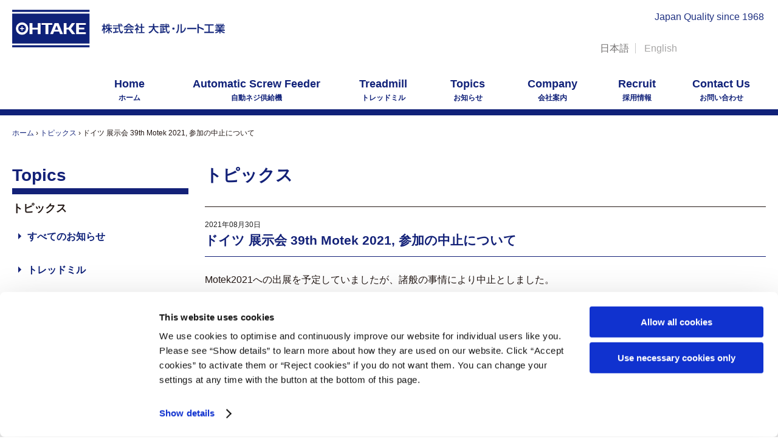

--- FILE ---
content_type: text/html; charset=UTF-8
request_url: https://ohtake-root.co.jp/topics/20210830/
body_size: 21845
content:
<!doctype html>
<!--[if !IE]>
  <html class="no-js non-ie" dir="ltr" lang="ja" prefix="og: https://ogp.me/ns#"> <![endif]-->
<!--[if IE 7 ]>
  <html class="no-js ie7" dir="ltr" lang="ja" prefix="og: https://ogp.me/ns#"> <![endif]-->
<!--[if IE 8 ]>
  <html class="no-js ie8" dir="ltr" lang="ja" prefix="og: https://ogp.me/ns#"> <![endif]-->
<!--[if IE 9 ]>
  <html class="no-js ie9" dir="ltr" lang="ja" prefix="og: https://ogp.me/ns#"> <![endif]-->
<!--[if gt IE 9]><!-->
<html class="no-js" dir="ltr" lang="ja" prefix="og: https://ogp.me/ns#">
<!--<![endif]-->

<head>

  <meta charset="UTF-8" />
  <meta name="viewport" content="width=device-width, initial-scale=1.0">

  <link rel="icon" href="https://ohtake-root.co.jp/wp-content/themes/responsive_child/common/img/icon/favicon.ico" />
  <link rel="icon" type="image/png" sizes="32x32" href="https://ohtake-root.co.jp/wp-content/themes/responsive_child/common/img/icon/icon-32x32.png" />
  <link rel="icon" type="image/png" sizes="64x64" href="https://ohtake-root.co.jp/wp-content/themes/responsive_child/common/img/icon/icon-64x64.png" />
  <link rel="icon" type="image/png" href="https://ohtake-root.co.jp/wp-content/themes/responsive_child/common/img/icon/android-chrome-256x256.png" />
  <link rel="apple-touch-icon" href="https://ohtake-root.co.jp/wp-content/themes/responsive_child/common/img/icon/apple-touch-icon-180x180.png" />

  <link rel="icon" href="https://ohtake-root.co.jp/wp-content/themes/responsive_child/common/css/font-awesome.min.css">

  <link rel="profile" href="https://gmpg.org/xfn/11" />
  <link rel="pingback" href="https://ohtake-root.co.jp/xmlrpc.php" />
  <link href="https://ohtake-root.co.jp/wp-content/themes/responsive_child/common/css/font-awesome.min.css" rel="stylesheet">
  <link href="https://ohtake-root.co.jp/wp-content/themes/responsive_child/common/css/cookie-bot.css?20241011" rel="stylesheet">
  <link href="https://ohtake-root.co.jp/wp-content/themes/responsive_child/common/css/util.css" rel="stylesheet">

  <script src="https://ohtake-root.co.jp/wp-content/themes/responsive_child/common/js/jquery.min.js"></script>

  <script data-cookieconsent="ignore">
	window.dataLayer = window.dataLayer || [];
	function gtag() {
		dataLayer.push(arguments);
	}
	gtag("consent", "default", {
		ad_user_data: "denied",
		ad_personalization: "denied",
		ad_storage: "denied",
		analytics_storage: "denied",
		functionality_storage: "denied",
		personalization_storage: "denied",
		security_storage: "granted",
		wait_for_update: 500,
	});
	gtag("set", "ads_data_redaction", true);
	</script>
<script type="text/javascript"
		id="Cookiebot"
		src="https://consent.cookiebot.com/uc.js"
		data-cbid="d527993d-4a73-4db4-825a-cf9d7f5c9815"
							data-blockingmode="auto"
	></script>
<title>ドイツ 展示会 39th Motek 2021, 参加の中止について | 大武・ルート工業｜自動ネジ供給機｜世界50ヶ国で愛用される信頼のJapan Quality</title>

		<!-- All in One SEO 4.5.7.2 - aioseo.com -->
		<meta name="robots" content="max-image-preview:large" />
		<meta name="google-site-verification" content="HgKeUSJ-Y-ywwbEemTITGK6u1ytWi5lcInWkFZmQU0s" />
		<link rel="canonical" href="https://ohtake-root.co.jp/topics/20210830/" />
		<meta name="generator" content="All in One SEO (AIOSEO) 4.5.7.2" />
		<meta property="og:locale" content="ja_JP" />
		<meta property="og:site_name" content="大武・ルート工業｜自動ネジ供給機｜世界50ヶ国で愛用される信頼のJapan Quality | わたしたちは、卓越した創造力と技術力を融合してJapan Quality にふさわしいものづくりに努め、お客さまや社会に必要とされ、かつ満足していただける次世代の価値を創造します。" />
		<meta property="og:type" content="article" />
		<meta property="og:title" content="ドイツ 展示会 39th Motek 2021, 参加の中止について | 大武・ルート工業｜自動ネジ供給機｜世界50ヶ国で愛用される信頼のJapan Quality" />
		<meta property="og:url" content="https://ohtake-root.co.jp/topics/20210830/" />
		<meta property="article:published_time" content="2021-08-30T06:30:57+00:00" />
		<meta property="article:modified_time" content="2022-06-23T09:01:50+00:00" />
		<meta name="twitter:card" content="summary" />
		<meta name="twitter:title" content="ドイツ 展示会 39th Motek 2021, 参加の中止について | 大武・ルート工業｜自動ネジ供給機｜世界50ヶ国で愛用される信頼のJapan Quality" />
		<meta name="google" content="nositelinkssearchbox" />
		<script type="application/ld+json" class="aioseo-schema">
			{"@context":"https:\/\/schema.org","@graph":[{"@type":"Article","@id":"https:\/\/ohtake-root.co.jp\/topics\/20210830\/#article","name":"\u30c9\u30a4\u30c4 \u5c55\u793a\u4f1a 39th Motek 2021, \u53c2\u52a0\u306e\u4e2d\u6b62\u306b\u3064\u3044\u3066 | \u5927\u6b66\u30fb\u30eb\u30fc\u30c8\u5de5\u696d\uff5c\u81ea\u52d5\u30cd\u30b8\u4f9b\u7d66\u6a5f\uff5c\u4e16\u754c50\u30f6\u56fd\u3067\u611b\u7528\u3055\u308c\u308b\u4fe1\u983c\u306eJapan Quality","headline":"\u30c9\u30a4\u30c4 \u5c55\u793a\u4f1a 39th Motek 2021, \u53c2\u52a0\u306e\u4e2d\u6b62\u306b\u3064\u3044\u3066","author":{"@id":"https:\/\/ohtake-root.co.jp\/author\/ohtake\/#author"},"publisher":{"@id":"https:\/\/ohtake-root.co.jp\/#organization"},"datePublished":"2021-08-30T15:30:57+09:00","dateModified":"2022-06-23T18:01:50+09:00","inLanguage":"ja","mainEntityOfPage":{"@id":"https:\/\/ohtake-root.co.jp\/topics\/20210830\/#webpage"},"isPartOf":{"@id":"https:\/\/ohtake-root.co.jp\/topics\/20210830\/#webpage"},"articleSection":"\u30c8\u30d4\u30c3\u30af\u30b9, \u81ea\u52d5\u30cd\u30b8\u4f9b\u7d66\u6a5f"},{"@type":"BreadcrumbList","@id":"https:\/\/ohtake-root.co.jp\/topics\/20210830\/#breadcrumblist","itemListElement":[{"@type":"ListItem","@id":"https:\/\/ohtake-root.co.jp\/#listItem","position":1,"name":"\u5bb6","item":"https:\/\/ohtake-root.co.jp\/","nextItem":"https:\/\/ohtake-root.co.jp\/topics\/#listItem"},{"@type":"ListItem","@id":"https:\/\/ohtake-root.co.jp\/topics\/#listItem","position":2,"name":"\u30c8\u30d4\u30c3\u30af\u30b9","item":"https:\/\/ohtake-root.co.jp\/topics\/","nextItem":"https:\/\/ohtake-root.co.jp\/topics\/20210830\/#listItem","previousItem":"https:\/\/ohtake-root.co.jp\/#listItem"},{"@type":"ListItem","@id":"https:\/\/ohtake-root.co.jp\/topics\/20210830\/#listItem","position":3,"name":"\u30c9\u30a4\u30c4 \u5c55\u793a\u4f1a 39th Motek 2021, \u53c2\u52a0\u306e\u4e2d\u6b62\u306b\u3064\u3044\u3066","previousItem":"https:\/\/ohtake-root.co.jp\/topics\/#listItem"}]},{"@type":"Organization","@id":"https:\/\/ohtake-root.co.jp\/#organization","name":"OHTAKE ROOT KOGYO CO., LTD","url":"https:\/\/ohtake-root.co.jp\/"},{"@type":"Person","@id":"https:\/\/ohtake-root.co.jp\/author\/ohtake\/#author","url":"https:\/\/ohtake-root.co.jp\/author\/ohtake\/","name":"ohtake","image":{"@type":"ImageObject","@id":"https:\/\/ohtake-root.co.jp\/topics\/20210830\/#authorImage","url":"https:\/\/secure.gravatar.com\/avatar\/e7f52d4bf8b8d2a7c6399e8e768315e6?s=96&d=mm&r=g","width":96,"height":96,"caption":"ohtake"}},{"@type":"WebPage","@id":"https:\/\/ohtake-root.co.jp\/topics\/20210830\/#webpage","url":"https:\/\/ohtake-root.co.jp\/topics\/20210830\/","name":"\u30c9\u30a4\u30c4 \u5c55\u793a\u4f1a 39th Motek 2021, \u53c2\u52a0\u306e\u4e2d\u6b62\u306b\u3064\u3044\u3066 | \u5927\u6b66\u30fb\u30eb\u30fc\u30c8\u5de5\u696d\uff5c\u81ea\u52d5\u30cd\u30b8\u4f9b\u7d66\u6a5f\uff5c\u4e16\u754c50\u30f6\u56fd\u3067\u611b\u7528\u3055\u308c\u308b\u4fe1\u983c\u306eJapan Quality","inLanguage":"ja","isPartOf":{"@id":"https:\/\/ohtake-root.co.jp\/#website"},"breadcrumb":{"@id":"https:\/\/ohtake-root.co.jp\/topics\/20210830\/#breadcrumblist"},"author":{"@id":"https:\/\/ohtake-root.co.jp\/author\/ohtake\/#author"},"creator":{"@id":"https:\/\/ohtake-root.co.jp\/author\/ohtake\/#author"},"datePublished":"2021-08-30T15:30:57+09:00","dateModified":"2022-06-23T18:01:50+09:00"},{"@type":"WebSite","@id":"https:\/\/ohtake-root.co.jp\/#website","url":"https:\/\/ohtake-root.co.jp\/","name":"\u5927\u6b66\u30fb\u30eb\u30fc\u30c8\u5de5\u696d\uff5c\u81ea\u52d5\u30cd\u30b8\u4f9b\u7d66\u6a5f\uff5c\u4e16\u754c50\u30f6\u56fd\u3067\u611b\u7528\u3055\u308c\u308b\u4fe1\u983c\u306eJapan Quality","description":"\u308f\u305f\u3057\u305f\u3061\u306f\u3001\u5353\u8d8a\u3057\u305f\u5275\u9020\u529b\u3068\u6280\u8853\u529b\u3092\u878d\u5408\u3057\u3066Japan Quality \u306b\u3075\u3055\u308f\u3057\u3044\u3082\u306e\u3065\u304f\u308a\u306b\u52aa\u3081\u3001\u304a\u5ba2\u3055\u307e\u3084\u793e\u4f1a\u306b\u5fc5\u8981\u3068\u3055\u308c\u3001\u304b\u3064\u6e80\u8db3\u3057\u3066\u3044\u305f\u3060\u3051\u308b\u6b21\u4e16\u4ee3\u306e\u4fa1\u5024\u3092\u5275\u9020\u3057\u307e\u3059\u3002","inLanguage":"ja","publisher":{"@id":"https:\/\/ohtake-root.co.jp\/#organization"}}]}
		</script>
		<!-- All in One SEO -->

<script>
            window.qtranxf_getLanguage = function() { 
                return "ja"; 
            };
        </script><link rel="alternate" type="application/rss+xml" title="大武・ルート工業｜自動ネジ供給機｜世界50ヶ国で愛用される信頼のJapan Quality &raquo; フィード" href="https://ohtake-root.co.jp/feed/" />
<link rel="alternate" type="application/rss+xml" title="大武・ルート工業｜自動ネジ供給機｜世界50ヶ国で愛用される信頼のJapan Quality &raquo; コメントフィード" href="https://ohtake-root.co.jp/comments/feed/" />
<script type="text/javascript">
/* <![CDATA[ */
window._wpemojiSettings = {"baseUrl":"https:\/\/s.w.org\/images\/core\/emoji\/14.0.0\/72x72\/","ext":".png","svgUrl":"https:\/\/s.w.org\/images\/core\/emoji\/14.0.0\/svg\/","svgExt":".svg","source":{"concatemoji":"https:\/\/ohtake-root.co.jp\/wp-includes\/js\/wp-emoji-release.min.js?ver=6c62dcdac3997fd43cd8856e16b91f09"}};
/*! This file is auto-generated */
!function(i,n){var o,s,e;function c(e){try{var t={supportTests:e,timestamp:(new Date).valueOf()};sessionStorage.setItem(o,JSON.stringify(t))}catch(e){}}function p(e,t,n){e.clearRect(0,0,e.canvas.width,e.canvas.height),e.fillText(t,0,0);var t=new Uint32Array(e.getImageData(0,0,e.canvas.width,e.canvas.height).data),r=(e.clearRect(0,0,e.canvas.width,e.canvas.height),e.fillText(n,0,0),new Uint32Array(e.getImageData(0,0,e.canvas.width,e.canvas.height).data));return t.every(function(e,t){return e===r[t]})}function u(e,t,n){switch(t){case"flag":return n(e,"\ud83c\udff3\ufe0f\u200d\u26a7\ufe0f","\ud83c\udff3\ufe0f\u200b\u26a7\ufe0f")?!1:!n(e,"\ud83c\uddfa\ud83c\uddf3","\ud83c\uddfa\u200b\ud83c\uddf3")&&!n(e,"\ud83c\udff4\udb40\udc67\udb40\udc62\udb40\udc65\udb40\udc6e\udb40\udc67\udb40\udc7f","\ud83c\udff4\u200b\udb40\udc67\u200b\udb40\udc62\u200b\udb40\udc65\u200b\udb40\udc6e\u200b\udb40\udc67\u200b\udb40\udc7f");case"emoji":return!n(e,"\ud83e\udef1\ud83c\udffb\u200d\ud83e\udef2\ud83c\udfff","\ud83e\udef1\ud83c\udffb\u200b\ud83e\udef2\ud83c\udfff")}return!1}function f(e,t,n){var r="undefined"!=typeof WorkerGlobalScope&&self instanceof WorkerGlobalScope?new OffscreenCanvas(300,150):i.createElement("canvas"),a=r.getContext("2d",{willReadFrequently:!0}),o=(a.textBaseline="top",a.font="600 32px Arial",{});return e.forEach(function(e){o[e]=t(a,e,n)}),o}function t(e){var t=i.createElement("script");t.src=e,t.defer=!0,i.head.appendChild(t)}"undefined"!=typeof Promise&&(o="wpEmojiSettingsSupports",s=["flag","emoji"],n.supports={everything:!0,everythingExceptFlag:!0},e=new Promise(function(e){i.addEventListener("DOMContentLoaded",e,{once:!0})}),new Promise(function(t){var n=function(){try{var e=JSON.parse(sessionStorage.getItem(o));if("object"==typeof e&&"number"==typeof e.timestamp&&(new Date).valueOf()<e.timestamp+604800&&"object"==typeof e.supportTests)return e.supportTests}catch(e){}return null}();if(!n){if("undefined"!=typeof Worker&&"undefined"!=typeof OffscreenCanvas&&"undefined"!=typeof URL&&URL.createObjectURL&&"undefined"!=typeof Blob)try{var e="postMessage("+f.toString()+"("+[JSON.stringify(s),u.toString(),p.toString()].join(",")+"));",r=new Blob([e],{type:"text/javascript"}),a=new Worker(URL.createObjectURL(r),{name:"wpTestEmojiSupports"});return void(a.onmessage=function(e){c(n=e.data),a.terminate(),t(n)})}catch(e){}c(n=f(s,u,p))}t(n)}).then(function(e){for(var t in e)n.supports[t]=e[t],n.supports.everything=n.supports.everything&&n.supports[t],"flag"!==t&&(n.supports.everythingExceptFlag=n.supports.everythingExceptFlag&&n.supports[t]);n.supports.everythingExceptFlag=n.supports.everythingExceptFlag&&!n.supports.flag,n.DOMReady=!1,n.readyCallback=function(){n.DOMReady=!0}}).then(function(){return e}).then(function(){var e;n.supports.everything||(n.readyCallback(),(e=n.source||{}).concatemoji?t(e.concatemoji):e.wpemoji&&e.twemoji&&(t(e.twemoji),t(e.wpemoji)))}))}((window,document),window._wpemojiSettings);
/* ]]> */
</script>
<style id='wp-emoji-styles-inline-css' type='text/css'>

	img.wp-smiley, img.emoji {
		display: inline !important;
		border: none !important;
		box-shadow: none !important;
		height: 1em !important;
		width: 1em !important;
		margin: 0 0.07em !important;
		vertical-align: -0.1em !important;
		background: none !important;
		padding: 0 !important;
	}
</style>
<link rel='stylesheet' id='wp-block-library-css' href='https://ohtake-root.co.jp/wp-includes/css/dist/block-library/style.min.css?ver=6c62dcdac3997fd43cd8856e16b91f09' type='text/css' media='all' />
<style id='classic-theme-styles-inline-css' type='text/css'>
/*! This file is auto-generated */
.wp-block-button__link{color:#fff;background-color:#32373c;border-radius:9999px;box-shadow:none;text-decoration:none;padding:calc(.667em + 2px) calc(1.333em + 2px);font-size:1.125em}.wp-block-file__button{background:#32373c;color:#fff;text-decoration:none}
</style>
<style id='global-styles-inline-css' type='text/css'>
body{--wp--preset--color--black: #000000;--wp--preset--color--cyan-bluish-gray: #abb8c3;--wp--preset--color--white: #ffffff;--wp--preset--color--pale-pink: #f78da7;--wp--preset--color--vivid-red: #cf2e2e;--wp--preset--color--luminous-vivid-orange: #ff6900;--wp--preset--color--luminous-vivid-amber: #fcb900;--wp--preset--color--light-green-cyan: #7bdcb5;--wp--preset--color--vivid-green-cyan: #00d084;--wp--preset--color--pale-cyan-blue: #8ed1fc;--wp--preset--color--vivid-cyan-blue: #0693e3;--wp--preset--color--vivid-purple: #9b51e0;--wp--preset--gradient--vivid-cyan-blue-to-vivid-purple: linear-gradient(135deg,rgba(6,147,227,1) 0%,rgb(155,81,224) 100%);--wp--preset--gradient--light-green-cyan-to-vivid-green-cyan: linear-gradient(135deg,rgb(122,220,180) 0%,rgb(0,208,130) 100%);--wp--preset--gradient--luminous-vivid-amber-to-luminous-vivid-orange: linear-gradient(135deg,rgba(252,185,0,1) 0%,rgba(255,105,0,1) 100%);--wp--preset--gradient--luminous-vivid-orange-to-vivid-red: linear-gradient(135deg,rgba(255,105,0,1) 0%,rgb(207,46,46) 100%);--wp--preset--gradient--very-light-gray-to-cyan-bluish-gray: linear-gradient(135deg,rgb(238,238,238) 0%,rgb(169,184,195) 100%);--wp--preset--gradient--cool-to-warm-spectrum: linear-gradient(135deg,rgb(74,234,220) 0%,rgb(151,120,209) 20%,rgb(207,42,186) 40%,rgb(238,44,130) 60%,rgb(251,105,98) 80%,rgb(254,248,76) 100%);--wp--preset--gradient--blush-light-purple: linear-gradient(135deg,rgb(255,206,236) 0%,rgb(152,150,240) 100%);--wp--preset--gradient--blush-bordeaux: linear-gradient(135deg,rgb(254,205,165) 0%,rgb(254,45,45) 50%,rgb(107,0,62) 100%);--wp--preset--gradient--luminous-dusk: linear-gradient(135deg,rgb(255,203,112) 0%,rgb(199,81,192) 50%,rgb(65,88,208) 100%);--wp--preset--gradient--pale-ocean: linear-gradient(135deg,rgb(255,245,203) 0%,rgb(182,227,212) 50%,rgb(51,167,181) 100%);--wp--preset--gradient--electric-grass: linear-gradient(135deg,rgb(202,248,128) 0%,rgb(113,206,126) 100%);--wp--preset--gradient--midnight: linear-gradient(135deg,rgb(2,3,129) 0%,rgb(40,116,252) 100%);--wp--preset--font-size--small: 13px;--wp--preset--font-size--medium: 20px;--wp--preset--font-size--large: 36px;--wp--preset--font-size--x-large: 42px;--wp--preset--spacing--20: 0.44rem;--wp--preset--spacing--30: 0.67rem;--wp--preset--spacing--40: 1rem;--wp--preset--spacing--50: 1.5rem;--wp--preset--spacing--60: 2.25rem;--wp--preset--spacing--70: 3.38rem;--wp--preset--spacing--80: 5.06rem;--wp--preset--shadow--natural: 6px 6px 9px rgba(0, 0, 0, 0.2);--wp--preset--shadow--deep: 12px 12px 50px rgba(0, 0, 0, 0.4);--wp--preset--shadow--sharp: 6px 6px 0px rgba(0, 0, 0, 0.2);--wp--preset--shadow--outlined: 6px 6px 0px -3px rgba(255, 255, 255, 1), 6px 6px rgba(0, 0, 0, 1);--wp--preset--shadow--crisp: 6px 6px 0px rgba(0, 0, 0, 1);}:where(.is-layout-flex){gap: 0.5em;}:where(.is-layout-grid){gap: 0.5em;}body .is-layout-flow > .alignleft{float: left;margin-inline-start: 0;margin-inline-end: 2em;}body .is-layout-flow > .alignright{float: right;margin-inline-start: 2em;margin-inline-end: 0;}body .is-layout-flow > .aligncenter{margin-left: auto !important;margin-right: auto !important;}body .is-layout-constrained > .alignleft{float: left;margin-inline-start: 0;margin-inline-end: 2em;}body .is-layout-constrained > .alignright{float: right;margin-inline-start: 2em;margin-inline-end: 0;}body .is-layout-constrained > .aligncenter{margin-left: auto !important;margin-right: auto !important;}body .is-layout-constrained > :where(:not(.alignleft):not(.alignright):not(.alignfull)){max-width: var(--wp--style--global--content-size);margin-left: auto !important;margin-right: auto !important;}body .is-layout-constrained > .alignwide{max-width: var(--wp--style--global--wide-size);}body .is-layout-flex{display: flex;}body .is-layout-flex{flex-wrap: wrap;align-items: center;}body .is-layout-flex > *{margin: 0;}body .is-layout-grid{display: grid;}body .is-layout-grid > *{margin: 0;}:where(.wp-block-columns.is-layout-flex){gap: 2em;}:where(.wp-block-columns.is-layout-grid){gap: 2em;}:where(.wp-block-post-template.is-layout-flex){gap: 1.25em;}:where(.wp-block-post-template.is-layout-grid){gap: 1.25em;}.has-black-color{color: var(--wp--preset--color--black) !important;}.has-cyan-bluish-gray-color{color: var(--wp--preset--color--cyan-bluish-gray) !important;}.has-white-color{color: var(--wp--preset--color--white) !important;}.has-pale-pink-color{color: var(--wp--preset--color--pale-pink) !important;}.has-vivid-red-color{color: var(--wp--preset--color--vivid-red) !important;}.has-luminous-vivid-orange-color{color: var(--wp--preset--color--luminous-vivid-orange) !important;}.has-luminous-vivid-amber-color{color: var(--wp--preset--color--luminous-vivid-amber) !important;}.has-light-green-cyan-color{color: var(--wp--preset--color--light-green-cyan) !important;}.has-vivid-green-cyan-color{color: var(--wp--preset--color--vivid-green-cyan) !important;}.has-pale-cyan-blue-color{color: var(--wp--preset--color--pale-cyan-blue) !important;}.has-vivid-cyan-blue-color{color: var(--wp--preset--color--vivid-cyan-blue) !important;}.has-vivid-purple-color{color: var(--wp--preset--color--vivid-purple) !important;}.has-black-background-color{background-color: var(--wp--preset--color--black) !important;}.has-cyan-bluish-gray-background-color{background-color: var(--wp--preset--color--cyan-bluish-gray) !important;}.has-white-background-color{background-color: var(--wp--preset--color--white) !important;}.has-pale-pink-background-color{background-color: var(--wp--preset--color--pale-pink) !important;}.has-vivid-red-background-color{background-color: var(--wp--preset--color--vivid-red) !important;}.has-luminous-vivid-orange-background-color{background-color: var(--wp--preset--color--luminous-vivid-orange) !important;}.has-luminous-vivid-amber-background-color{background-color: var(--wp--preset--color--luminous-vivid-amber) !important;}.has-light-green-cyan-background-color{background-color: var(--wp--preset--color--light-green-cyan) !important;}.has-vivid-green-cyan-background-color{background-color: var(--wp--preset--color--vivid-green-cyan) !important;}.has-pale-cyan-blue-background-color{background-color: var(--wp--preset--color--pale-cyan-blue) !important;}.has-vivid-cyan-blue-background-color{background-color: var(--wp--preset--color--vivid-cyan-blue) !important;}.has-vivid-purple-background-color{background-color: var(--wp--preset--color--vivid-purple) !important;}.has-black-border-color{border-color: var(--wp--preset--color--black) !important;}.has-cyan-bluish-gray-border-color{border-color: var(--wp--preset--color--cyan-bluish-gray) !important;}.has-white-border-color{border-color: var(--wp--preset--color--white) !important;}.has-pale-pink-border-color{border-color: var(--wp--preset--color--pale-pink) !important;}.has-vivid-red-border-color{border-color: var(--wp--preset--color--vivid-red) !important;}.has-luminous-vivid-orange-border-color{border-color: var(--wp--preset--color--luminous-vivid-orange) !important;}.has-luminous-vivid-amber-border-color{border-color: var(--wp--preset--color--luminous-vivid-amber) !important;}.has-light-green-cyan-border-color{border-color: var(--wp--preset--color--light-green-cyan) !important;}.has-vivid-green-cyan-border-color{border-color: var(--wp--preset--color--vivid-green-cyan) !important;}.has-pale-cyan-blue-border-color{border-color: var(--wp--preset--color--pale-cyan-blue) !important;}.has-vivid-cyan-blue-border-color{border-color: var(--wp--preset--color--vivid-cyan-blue) !important;}.has-vivid-purple-border-color{border-color: var(--wp--preset--color--vivid-purple) !important;}.has-vivid-cyan-blue-to-vivid-purple-gradient-background{background: var(--wp--preset--gradient--vivid-cyan-blue-to-vivid-purple) !important;}.has-light-green-cyan-to-vivid-green-cyan-gradient-background{background: var(--wp--preset--gradient--light-green-cyan-to-vivid-green-cyan) !important;}.has-luminous-vivid-amber-to-luminous-vivid-orange-gradient-background{background: var(--wp--preset--gradient--luminous-vivid-amber-to-luminous-vivid-orange) !important;}.has-luminous-vivid-orange-to-vivid-red-gradient-background{background: var(--wp--preset--gradient--luminous-vivid-orange-to-vivid-red) !important;}.has-very-light-gray-to-cyan-bluish-gray-gradient-background{background: var(--wp--preset--gradient--very-light-gray-to-cyan-bluish-gray) !important;}.has-cool-to-warm-spectrum-gradient-background{background: var(--wp--preset--gradient--cool-to-warm-spectrum) !important;}.has-blush-light-purple-gradient-background{background: var(--wp--preset--gradient--blush-light-purple) !important;}.has-blush-bordeaux-gradient-background{background: var(--wp--preset--gradient--blush-bordeaux) !important;}.has-luminous-dusk-gradient-background{background: var(--wp--preset--gradient--luminous-dusk) !important;}.has-pale-ocean-gradient-background{background: var(--wp--preset--gradient--pale-ocean) !important;}.has-electric-grass-gradient-background{background: var(--wp--preset--gradient--electric-grass) !important;}.has-midnight-gradient-background{background: var(--wp--preset--gradient--midnight) !important;}.has-small-font-size{font-size: var(--wp--preset--font-size--small) !important;}.has-medium-font-size{font-size: var(--wp--preset--font-size--medium) !important;}.has-large-font-size{font-size: var(--wp--preset--font-size--large) !important;}.has-x-large-font-size{font-size: var(--wp--preset--font-size--x-large) !important;}
.wp-block-navigation a:where(:not(.wp-element-button)){color: inherit;}
:where(.wp-block-post-template.is-layout-flex){gap: 1.25em;}:where(.wp-block-post-template.is-layout-grid){gap: 1.25em;}
:where(.wp-block-columns.is-layout-flex){gap: 2em;}:where(.wp-block-columns.is-layout-grid){gap: 2em;}
.wp-block-pullquote{font-size: 1.5em;line-height: 1.6;}
</style>
<link rel='stylesheet' id='contact-form-7-css' href='https://ohtake-root.co.jp/wp-content/plugins/contact-form-7/includes/css/styles.css?ver=5.8.7' type='text/css' media='all' />
<link rel='stylesheet' id='wp-pagenavi-css' href='https://ohtake-root.co.jp/wp-content/plugins/wp-pagenavi/pagenavi-css.css?ver=2.70' type='text/css' media='all' />
<link rel='stylesheet' id='parent-style-css' href='https://ohtake-root.co.jp/wp-content/themes/responsive/style.css?ver=6c62dcdac3997fd43cd8856e16b91f09' type='text/css' media='all' />
<link rel='stylesheet' id='responsive-style-css' href='https://ohtake-root.co.jp/wp-content/themes/responsive/core/css/style.css?ver=2.7.2' type='text/css' media='all' />
<link rel='stylesheet' id='responsive-media-queries-css' href='https://ohtake-root.co.jp/wp-content/themes/responsive/core/css/responsive.css?ver=2.7.2' type='text/css' media='all' />
<link rel='stylesheet' id='responsive-child-style-css' href='https://ohtake-root.co.jp/wp-content/themes/responsive_child/style.css?ver=20240924' type='text/css' media='all' />
<link rel='stylesheet' id='cf7cf-style-css' href='https://ohtake-root.co.jp/wp-content/plugins/cf7-conditional-fields/style.css?ver=2.4.7' type='text/css' media='all' />
<link rel='stylesheet' id='shiftnav-css' href='https://ohtake-root.co.jp/wp-content/plugins/shiftnav-responsive-mobile-menu/assets/css/shiftnav.min.css?ver=1.7.2' type='text/css' media='all' />
<link rel='stylesheet' id='shiftnav-font-awesome-css' href='https://ohtake-root.co.jp/wp-content/plugins/shiftnav-responsive-mobile-menu/assets/css/fontawesome/css/font-awesome.min.css?ver=1.7.2' type='text/css' media='all' />
<link rel='stylesheet' id='shiftnav-standard-dark-css' href='https://ohtake-root.co.jp/wp-content/plugins/shiftnav-responsive-mobile-menu/assets/css/skins/standard-dark.css?ver=1.7.2' type='text/css' media='all' />
<script type="text/javascript" src="https://ohtake-root.co.jp/wp-includes/js/jquery/jquery.min.js?ver=3.7.1" id="jquery-core-js"></script>
<script type="text/javascript" src="https://ohtake-root.co.jp/wp-includes/js/jquery/jquery-migrate.min.js?ver=3.4.1" id="jquery-migrate-js"></script>
<script type="text/javascript" src="https://ohtake-root.co.jp/wp-content/themes/responsive/core/js/responsive-modernizr.min.js?ver=2.6.1" id="modernizr-js"></script>
<link rel="https://api.w.org/" href="https://ohtake-root.co.jp/wp-json/" /><link rel="alternate" type="application/json" href="https://ohtake-root.co.jp/wp-json/wp/v2/posts/99974" /><link rel="alternate" type="application/json+oembed" href="https://ohtake-root.co.jp/wp-json/oembed/1.0/embed?url=https%3A%2F%2Fohtake-root.co.jp%2Ftopics%2F20210830%2F" />
<link rel="alternate" type="text/xml+oembed" href="https://ohtake-root.co.jp/wp-json/oembed/1.0/embed?url=https%3A%2F%2Fohtake-root.co.jp%2Ftopics%2F20210830%2F&#038;format=xml" />

	<!-- ShiftNav CSS
	================================================================ -->
	<style type="text/css" id="shiftnav-dynamic-css">

	@media only screen and (min-width:650px){ #shiftnav-toggle-main, .shiftnav-toggle-mobile{ display:none; } .shiftnav-wrap { padding-top:0 !important; } }

/** ShiftNav Custom Menu Styles (Customizer) **/
/* togglebar */
#shiftnav-toggle-main { background:#102179; }

/* Status: Loaded from Transient */

	</style>
	<!-- end ShiftNav CSS -->

	<style>
.qtranxs_flag_ja {background-image: url(https://ohtake-root.co.jp/wp-content/plugins/qtranslate-xt-master/flags/jp.png); background-repeat: no-repeat;}
.qtranxs_flag_en {background-image: url(https://ohtake-root.co.jp/wp-content/plugins/qtranslate-xt-master/flags/gb.png); background-repeat: no-repeat;}
</style>
<link hreflang="ja" href="https://ohtake-root.co.jp/topics/20210830/" rel="alternate" />
<link hreflang="en" href="https://ohtake-root.co.jp/en/topics/20210830/" rel="alternate" />
<link hreflang="x-default" href="https://ohtake-root.co.jp/topics/20210830/" rel="alternate" />
<meta name="generator" content="qTranslate-XT 3.12.1" />
	<script>
		jQuery(document).ready(function(){
		var copyright_text = "";
		var cyberchimps_link = "";
		var siteurl = "https://ohtake-root.co.jp"; 
		if(copyright_text == "")
		{
			jQuery(".copyright #copyright_link").text(" "+"Default copyright text");
		}
		else{ 
			jQuery(".copyright #copyright_link").text(" "+copyright_text);
		}
		jQuery(".copyright #copyright_link").attr('href',siteurl);
		if(cyberchimps_link == 1)
		{
			jQuery(".powered").css("display","block");
		}
		else{
			jQuery(".powered").css("display","none");
		}
		});
	</script>
<!-- We need this for debugging -->
<!-- Responsive 2.7.2 -->
<!-- responsive_child 20240924 -->
      <script>
      (function(i, s, o, g, r, a, m) {
        i['GoogleAnalyticsObject'] = r;
        i[r] = i[r] || function() {
          (i[r].q = i[r].q || []).push(arguments)
        }, i[r].l = 1 * new Date();
        a = s.createElement(o),
          m = s.getElementsByTagName(o)[0];
        a.async = 1;
        a.src = g;
        m.parentNode.insertBefore(a, m)
      })(window, document, 'script', 'https://www.google-analytics.com/analytics.js', 'ga');

      ga('create', 'UA-103253562-1', 'auto');
      ga('send', 'pageview');
    </script>
    <script>
    function submitStop(e) {

      if (!e) var e = window.event;
      if (e.keyCode == 13)
        return false;
    }
    window.onload = function() {
      var list = document.getElementsByTagName("input");
      for (var i = 0; i < list.length; i++) {
        if (list[i].type == 'email' || list[i].type == 'password' || list[i].type == 'text' || list[i].type == 'number') {
          list[i].onkeypress = function(event) {
            return submitStop(event);
          };
        }
      }
    }
  </script>
    <link href="https://ohtake-root.co.jp/wp-content/themes/responsive_child/common/css/lity.min.css" rel="stylesheet">
  <link href="https://ohtake-root.co.jp/wp-content/themes/responsive_child/common/css/common.css" rel="stylesheet">
</head>

<body data-rsssl=1 class="post-template-default single single-post postid-99974 single-format-standard">

    <div class="hfeed">

        <div class="skip-container cf">
      <a class="skip-link screen-reader-text focusable" href="#main">
        &darr; メインコンテンツへスキップ      </a>
    </div><!-- .skip-container -->
    <div id="header">
      <div class="header-top">
        <div class="container">
          
          
          
          
                        <div id="logo">
              <a href="https://ohtake-root.co.jp/">
                <img src="https://ohtake-root.co.jp/wp-content/themes/responsive_child/common/img/logo/asf_logo.png" alt="大武・ルート工業" width="470">
              </a>
                      </div><!-- end of #logo -->

          	<div id="top-widget" class="top-widget">
		
		
			<div id="text-3" class="widget_text">			<div class="textwidget">Japan Quality since 1968</div>
		</div><style>
.qtranxs_widget ul { margin: 0; }
.qtranxs_widget ul li
{
display: inline; /* horizontal list, use "list-item" or other appropriate value for vertical list */
list-style-type: none; /* use "initial" or other to enable bullets */
margin: 0 5px 0 0; /* adjust spacing between items */
opacity: 0.5;
-o-transition: 1s ease opacity;
-moz-transition: 1s ease opacity;
-webkit-transition: 1s ease opacity;
transition: 1s ease opacity;
}
/* .qtranxs_widget ul li span { margin: 0 5px 0 0; } */ /* other way to control spacing */
.qtranxs_widget ul li.active { opacity: 0.8; }
.qtranxs_widget ul li:hover { opacity: 1; }
.qtranxs_widget img { box-shadow: none; vertical-align: middle; display: initial; }
.qtranxs_flag { height:12px; width:18px; display:block; }
.qtranxs_flag_and_text { padding-left:20px; }
.qtranxs_flag span {
display:none;
}
</style>
<div id="qtranslate-2" class="qtranxs_widget">
<ul class="language-chooser language-chooser-text qtranxs_language_chooser" id="qtranslate-2-chooser">
<li class="lang-ja active"><a href="https://ohtake-root.co.jp/ja/topics/20210830/" title="日本語 (ja)" class="qtranxs_text qtranxs_text_ja"><span>日本語</span></a></li>
<li class="lang-en"><a href="https://ohtake-root.co.jp/en/topics/20210830/" title="English (en)" class="qtranxs_text qtranxs_text_en"><span>English</span></a></li>
</ul><div class="qtranxs_widget_end"></div>
</div><div id="text-19" class="widget_text">			<div class="textwidget"><div id="google_translate_element"></div>
<script type="text/javascript" src="//translate.google.com/translate_a/element.js?cb=googleTranslateElementInit"></script>
<script type="text/javascript">
function googleTranslateElementInit() {
  new google.translate.TranslateElement({pageLanguage: 'ja', layout: google.translate.TranslateElement.InlineLayout.SIMPLE}, 'google_translate_element');
}
</script></div>
		</div>
		
			</div><!-- end of #top-widget -->
        </div><!-- .container -->
      </div><!-- .header-top -->

      <div class="header-bottom">
        <div class="container">
          <div class="main-nav">
            <h2 class="main-nav-title">Menu</h2>
            <ul class="menu">
                                  <li><a href="https://ohtake-root.co.jp" data-text="ホーム"><span>Home</span><br>ホーム</a></li>
                  <li><a href="https://ohtake-root.co.jp/asf/" data-text="自動ネジ供給機"><span>Automatic Screw Feeder</span><br>自動ネジ供給機</a></li>
                  <li><a href="https://ohtake-root.co.jp/treadmill/" data-text="トレッドミル"><span>Treadmill</span><br>トレッドミル</a></li>
                  <li><a href="https://ohtake-root.co.jp/topics/" data-text="お知らせ"><span>Topics</span><br>お知らせ</a></li>
                  <li><a href="https://ohtake-root.co.jp/info/" data-text="会社案内"><span>Company</span><br>会社案内</a></li>
                  <li><a href="https://ohtake-root.co.jp/recruit/" data-text="採用情報"><span>Recruit</span><br>採用情報</a></li>
                  <li><a href="https://ohtake-root.co.jp/contact/" data-text="お問い合わせ"><span>Contact Us</span><br>お問い合わせ</a></li>
                             </ul>
          </div>
        </div><!-- .container -->
      </div><!-- .header-bottom -->
    </div><!-- end of #header -->
    
        <div id="wrapper" class="clearfix">
            
<div class="home-wrap">
  <div class="container clearfix">
    <div class="breadcrumb-list" xmlns:v="http://rdf.data-vocabulary.org/#"><span class="breadcrumb" typeof="v:Breadcrumb"><a rel="v:url" property="v:title" href="https://ohtake-root.co.jp/">ホーム</a></span> <span class="chevron">&#8250;</span> <span class="breadcrumb" typeof="v:Breadcrumb"><a rel="v:url" property="v:title" href="https://ohtake-root.co.jp/topics/">トピックス</a></span> <span class="chevron">&#8250;</span> <span class="breadcrumb-current">ドイツ 展示会 39th Motek 2021, 参加の中止について</span></div>    <div id="content" class="grid col-700">
      <h1>
                  トピックス
              </h1>
      
        
                    <div id="post-99974" class="post-99974 post type-post status-publish format-standard hentry category-topics category-automatic-screw-feeder">
            
            
<div class="post-meta">
  2021年08月30日</div><!-- end of .post-meta -->

  <h2 class="entry-title post-title">ドイツ 展示会 39th Motek 2021, 参加の中止について</h2>

            <div class="post-entry">
              <p>Motek2021への出展を予定していましたが、諸般の事情により中止としました。</p>

              
                          </div>
            <!-- end of .post-entry -->

            <div class="navigation">
              <div class="previous"><a href="https://ohtake-root.co.jp/topics/20210528/" rel="prev">前の記事</a></div>
              <div class="next"><a href="https://ohtake-root.co.jp/topics/20211108/" rel="next">次の記事</a></div>
            </div>
            <!-- end of .navigation -->

                      </div><!-- end of #post-99974 -->
          
      
    </div><!-- end of #content -->

    
<div id="widgets" class="grid col-220 fit">
  
      <div class="widget-wrapper">

              <div class="widget-title">
          <h3><div>Topics</div>トピックス</h3>
        </div>
            <ul class="topics-side">
        <li><a href="https://ohtake-root.co.jp/topics/">
                          すべてのお知らせ
                      </a></li>
          <li class=""><a href="https://ohtake-root.co.jp/topics/treadmill">トレッドミル</a></li><li class=""><a href="https://ohtake-root.co.jp/topics/automatic-screw-feeder">自動ネジ供給機</a></li>
      </ul>
      <br />
      <ul>
        	<li><a href='https://ohtake-root.co.jp/2025/'>2025</a></li>
	<li><a href='https://ohtake-root.co.jp/2024/'>2024</a></li>
	<li><a href='https://ohtake-root.co.jp/2023/'>2023</a></li>
	<li><a href='https://ohtake-root.co.jp/2022/'>2022</a></li>
	<li><a href='https://ohtake-root.co.jp/2021/'>2021</a></li>
	<li><a href='https://ohtake-root.co.jp/2020/'>2020</a></li>
	<li><a href='https://ohtake-root.co.jp/2019/'>2019</a></li>
	<li><a href='https://ohtake-root.co.jp/2018/'>2018</a></li>
	<li><a href='https://ohtake-root.co.jp/2017/'>2017</a></li>
	<li><a href='https://ohtake-root.co.jp/2016/'>2016</a></li>
	<li><a href='https://ohtake-root.co.jp/2015/'>2015</a></li>
	<li><a href='https://ohtake-root.co.jp/2014/'>2014</a></li>
      </ul>

    </div><!-- end of .widget-wrapper -->
  
<div class="textwidget">
    <div class="side-menu">
    <ul class="widget-contact">
              <li><a href="https://ohtake-root.co.jp/contact/">お問い合わせ</a></li>
          </ul>
  </div>
</div>
<div class="textwidget"><ul class="widget-youtube">
<li><a href="https://www.youtube.com/channel/UCvCST4JOLLzczd8K2rmoPNA" target="_blank" rel="noopener"><img decoding="async" src="https://ohtake-root.co.jp/wp-content/themes/responsive_child/common/img/sidebar_bnr_youtube01.jpg" alt="製品動画"></a></li>
</ul>
</div>
  </div><!-- end of #widgets -->
  </div><!-- end of .container -->
</div><!-- end of .home-wrap -->
</div><!-- end of #wrapper -->
</div><!-- end of #container -->

<div id="footer" class="clearfix">
  
  <hr class="hr hr-blue">
  <hr class="hr hr-orange">
  <hr class="hr hr-yellow">
  <hr class="hr hr-green">
  <hr class="hr hr-brown">
  
  
  <div id="footer-wrapper">
    <div class="footer-inner">
      <div class="container">
        <div class="footer-top">
          <div class="f_sitemap">
            <div class="f-sitemap01">
                              <h4><a href="https://ohtake-root.co.jp/asf/">自動ネジ供給機</a></h4>
                <div class="sitemap-inside">
                  <ul>
                  <li><a href="https://ohtake-root.co.jp/asf/">製品ラインナップ</a>
                    <ul>
                      <li><a href="https://ohtake-root.co.jp/asf/#manual">手動用</a></li>
                      <li><a href="https://ohtake-root.co.jp/asf/#robotic">自動機用</a></li>
                      <li><a href="https://ohtake-root.co.jp/asf/#fixed-quantity-pickup">定量取り出し</a></li>
                      <li><a href="https://ohtake-root.co.jp/asf/#automatic-pneumatic-screw-feeder">エアー圧送タイプ</a></li>
                      <li><a href="https://ohtake-root.co.jp/asf/#fixed-quantity-pneumatic-screw-feeder">定量ねじ圧送</a></li>
                      <li><a href="https://ohtake-root.co.jp/asf/#hopper">ホッパー</a></li>
                      <li><a href="https://ohtake-root.co.jp/asf/#option">オプション</a></li>
                    </ul>
                  </li>
                </ul>
                  <ul>
                  <li><a href="https://ohtake-root.co.jp/asf/feature/">特長</a></li>
                  <li><a href="https://ohtake-root.co.jp/asf/special-spec/">特注品例</a></li>
                  <li><a href="https://ohtake-root.co.jp/asf/works/">実績紹介</a></li>
                  <li><a href="https://ohtake-root.co.jp/asf/download/">ダウンロード</a></li>
                  <li><a href="https://ohtake-root.co.jp/asf/asf-faq/">FAQ</a></li>
                  <li><a href="https://ohtake-root.co.jp/asf/asf-flow/">ご注文の流れ</a></li>
                </ul>
                              </div>
            </div>
            <div class="f-sitemap02">
                                <h4><a href="https://ohtake-root.co.jp/treadmill/">トレッドミル</a></h4>
                <div class="sitemap-inside">
                  <ul>
                    <li><a href="https://ohtake-root.co.jp/treadmill/">製品ラインナップ</a>
                      <ul>
                        <li><a href="https://ohtake-root.co.jp/treadmill_products/dlf/">DLFシリーズ</a></li>
                        <li><a href="https://ohtake-root.co.jp/treadmill_products/fct/">FCT シリーズ</a></li>
                        <li><a href="https://ohtake-root.co.jp/treadmill_products/htb/">HTBシリーズ</a></li>
                        <li><a href="https://ohtake-root.co.jp/treadmill_products/treadmaster/">Treadmaster シリーズ</a></li>
                        <li><a href="https://ohtake-root.co.jp/treadmill_products/shoulder/">トーニング ショルダー</a></li>
                        <li><a href="https://ohtake-root.co.jp/treadmill_products/pelvic/">トーニング ペルビック</a></li>
                        <li><a href="https://ohtake-root.co.jp/treadmill_products/sideside/">トーニングサイドサイド</a></li>
                        <li><a href="https://ohtake-root.co.jp/treadmill_products/situp/">トーニング シットアップ</a></li>
                      </ul>
                    </li>
                  </ul>
                  <ul>
                    <li><a href="https://ohtake-root.co.jp/treadmill/qom-master/">QOM Master</a></li>
                    <li><a href="https://ohtake-root.co.jp/treadmill/feature/">特長</a></li>
                    <li><a href="https://ohtake-root.co.jp/treadmill/custom_made/">特注品例</a></li>
                    <li><a href="https://ohtake-root.co.jp/treadmill/works/">実績紹介</a></li>
                    <li><a href="https://ohtake-root.co.jp/treadmill/treadmill-faq/">FAQ</a></li>
                    <li><a href="https://ohtake-root.co.jp/treadmill/treadmill-flow/">ご注文の流れ</a></li>
                  </ul>
                              </div>
            </div>
            <div class="f-sitemap03">
                                <div>
                  <h4><a href="https://ohtake-root.co.jp/info/">会社案内</a></h4>
                  <ul>
                  <li><a href="https://ohtake-root.co.jp/info/company/">代表ご挨拶・経営理念・ブランド</a></li>
                  <li><a href="https://ohtake-root.co.jp/info/company/overview/">会社概要・組織図・沿革</a></li>
                  <li><a href="https://ohtake-root.co.jp/info/showroom/">ショールーム紹介</a></li>
                  </ul>
                </div>
                <div>
                  <h4><a href="https://ohtake-root.co.jp/recruit/">採用情報</a></h4>
                  <h4><a href="https://ohtake-root.co.jp/contact/">お問合せ</a></h4>
                  <h4><a href="https://ohtake-root.co.jp/privacy/">プライバシーポリシー</a></h4>
                  <h4><a href="https://ohtake-root.co.jp/sitemap/">サイトマップ</a></h4>
                              </div>
            </div>
          </div>
        </div><!-- end .footer-top -->
        <div class="footer-bottom">
          <div class="cookie-bot-button-wrapper">
                          <button id="cookie-bot-button" class="cookie-bot-button js-lang-ja">
                Cookieの設定を読み込み中
              </button>
                      </div>
          	<div id="footer_widget" class="grid col-940">
		
		
			<div id="text-5" class="grid col-300 widget_text"><div class="widget-wrapper">			<div class="textwidget"><div class="f-copy"><p><img src="/wp-content/themes/responsive_child/common/img/footer_logo.png" alt="" width="140" /></p>
<ul>
<li class="c-name">株式会社 大武・ルート工業</li>
<li class="li-copyright">Copyright(C) OHTAKE-ROOT KOGYO CO., LTD ALL Rights Reserved.</li>
</ul></div></div>
		</div></div>
		
			</div><!-- end of #footer-widget -->
          <p class="footer-copyright">Copyright(C) OHTAKE-ROOT KOGYO CO., LTD All Rights Reserved.</p>
                  </div><!-- end .footer-bottom -->
      </div><!-- end .container -->
    </div><!-- end .footer-inner -->
  </div>
  <!-- end #footer-wrapper -->

  </div><!-- end #footer -->


	<!-- ShiftNav Main Toggle -->
		<div id="shiftnav-toggle-main" class="shiftnav-toggle-main-align-center shiftnav-toggle-style-burger_only shiftnav-togglebar-gap-auto shiftnav-toggle-edge-right shiftnav-toggle-icon-x"   ><button id="shiftnav-toggle-main-button" class="shiftnav-toggle shiftnav-toggle-shiftnav-main shiftnav-toggle-burger" tabindex="1" data-shiftnav-target="shiftnav-main" aria-label="Toggle Menu"><i class="fa fa-bars"></i></button>	</div>	
	<!-- /#shiftnav-toggle-main -->

	


	<!-- ShiftNav #shiftnav-main -->
	<div class="shiftnav shiftnav-nojs shiftnav-shiftnav-main shiftnav-right-edge shiftnav-skin-standard-dark shiftnav-transition-standard" id="shiftnav-main" data-shiftnav-id="shiftnav-main">
		<div class="shiftnav-inner">

					<button class="shiftnav-panel-close"><i class="fa fa-times"></i></button>
		
		<nav class="shiftnav-nav"><ul id="menu-s-menu" class="shiftnav-menu shiftnav-targets-default shiftnav-targets-text-medium shiftnav-targets-icon-default"><li id="menu-item-113200" class="menu-item menu-item-type-custom menu-item-object-custom menu-item-home menu-item-113200 shiftnav-depth-0"><a class="shiftnav-target"  href="https://ohtake-root.co.jp/">ホーム</a></li><li id="menu-item-113201" class="menu-item menu-item-type-post_type menu-item-object-page menu-item-113201 shiftnav-depth-0"><a class="shiftnav-target"  href="https://ohtake-root.co.jp/asf/">自動ネジ供給機 製品ラインアップ</a></li><li id="menu-item-113202" class="menu-item menu-item-type-post_type menu-item-object-page menu-item-113202 shiftnav-depth-0"><a class="shiftnav-target"  href="https://ohtake-root.co.jp/treadmill/">トレッドミル製品ラインアップ</a></li><li id="menu-item-113246" class="menu-item menu-item-type-taxonomy menu-item-object-category current-post-ancestor current-menu-parent current-post-parent menu-item-113246 shiftnav-depth-0"><a class="shiftnav-target"  href="https://ohtake-root.co.jp/topics/">トピックス</a></li><li id="menu-item-113203" class="menu-item menu-item-type-post_type menu-item-object-page menu-item-113203 shiftnav-depth-0"><a class="shiftnav-target"  href="https://ohtake-root.co.jp/info/">会社案内</a></li><li id="menu-item-113204" class="menu-item menu-item-type-post_type menu-item-object-page menu-item-113204 shiftnav-depth-0"><a class="shiftnav-target"  href="https://ohtake-root.co.jp/recruit/">採用情報</a></li><li id="menu-item-113205" class="menu-item menu-item-type-post_type menu-item-object-page menu-item-113205 shiftnav-depth-0"><a class="shiftnav-target"  href="https://ohtake-root.co.jp/contact/">お問い合わせ</a></li></ul></nav>
		<button class="shiftnav-sr-close shiftnav-sr-only shiftnav-sr-only-focusable">
			&times; Close Panel		</button>

		</div><!-- /.shiftnav-inner -->
	</div><!-- /.shiftnav #shiftnav-main -->


	    <script type="text/javascript">
        document.addEventListener('wpcf7mailsent', function(event) {
            location.href = location.protocol + "//" + location.host + "/" + "thanks/"
        }, false);
        //20250421 追加分 START

                function getCookie(name) {
            let matches = document.cookie.match(new RegExp("(?:^|; )" + name.replace(/([\.$?*|{}\(\)\[\]\\\/\+^])/g, '\\$1') + "=([^;]*)"));
            return matches ? decodeURIComponent(matches[1]) : undefined;
        }

        function setCookie(name, value, options = {}) {
            options = {
                path: "/",
                // 400日間有効なCookieをデフォルトに設定
                expires: new Date(Date.now() + 86400000 * 400),
                ...options
            };

            if (options.expires instanceof Date) {
                options.expires = options.expires.toUTCString();
            }

            let updatedCookie = encodeURIComponent(name) + "=" + encodeURIComponent(value);

            for (let optionKey in options) {
                updatedCookie += "; " + optionKey;
                let optionValue = options[optionKey];
                if (optionValue !== true) {
                    updatedCookie += "=" + optionValue;
                }
            }

            document.cookie = updatedCookie;
        }

        // ユーザー情報をCookieから取得する関数
        function getUserInfoFromCookies() {
            const userName = getCookie('userName');
            const userCompany = getCookie('userCompany');
            const userEmail = getCookie('userEmail');
            const userDivision = getCookie('userDivision');
            const userCountry = getCookie('userCountry');

            // 言語を取得
            const currentLang = typeof qtranxf_getLanguage === 'function' ? qtranxf_getLanguage() : 'ja';

            if (userName && userCompany && userEmail && userDivision) {
                // 英語版の場合は国の情報も必要
                if (currentLang === 'en') {
                    if (userCountry) {
                        return {
                            userName,
                            userCompany,
                            userEmail,
                            userDivision,
                            userCountry
                        };
                    }
                } else {
                    // 日本語版の場合は国の情報は不要
                    return {
                        userName,
                        userCompany,
                        userEmail,
                        userDivision,
                        userCountry: '' // 空文字列を設定
                    };
                }
            }

            return null;
        }

        // ユーザー情報をCookieに保存する関数
        function saveUserInfoToCookies(userName, userCompany, userEmail, userDivision, userCountry = '') {
            setCookie('userName', userName);
            setCookie('userCompany', userCompany);
            setCookie('userEmail', userEmail);
            setCookie('userDivision', userDivision);
            setCookie('userCountry', userCountry);
        }
        
        // 先頭の =,+,-,@, http:// , https:// を入力不可にする関数
        // 先頭の =,+,-,@, http:// , https:// を入力不可にする関数
        // function validateInputStart(input) {
        //     const invalidStartChars = ['=', '+', '-', '@'];
        //     const invalidStartStrings = ['http://', 'https://', 'ssh://', 'sftp://', 'ftp://'];
        //     let value = input.value;

        //     // 単一の不正な開始文字をチェック
        //     if (value && invalidStartChars.includes(value.charAt(0))) {
        //         // 最初の文字を削除
        //         input.value = value.substring(1);
        //         return false;
        //     }

        //     // http:// と https:// のチェック
        //     for (const prefix of invalidStartStrings) {
        //         if (value.toLowerCase().startsWith(prefix)) {
        //             // プレフィックスを削除
        //             input.value = value.substring(prefix.length);
        //             return false;
        //         }
        //     }

        //     return true;
        // }

        // フィールドが禁止文字で始まるかチェックする関数
        function hasInvalidStartChar(value) {
            if (!value) return false;

            const invalidStartChars = ['=', '+', '-', '@'];
            const invalidStartStrings = ['http://', 'https://', 'ssh://', 'sftp://', 'ftp://'];

            // 単一の不正な開始文字をチェック
            if (invalidStartChars.includes(value.charAt(0))) {
                return true;
            }

            // 不正な開始文字列をチェック
            for (const prefix of invalidStartStrings) {
                if (value.toLowerCase().startsWith(prefix)) {
                    return true;
                }
            }

            return false;
        }

        // モーダルを作成・表示する関数
        function createAndShowModal(callback) {
            // 既存モーダルがあれば削除
            const existingModal = document.getElementById('user-info-modal');
            if (existingModal) {
                existingModal.remove();
            }

            // 保存したユーザー情報取得
            const savedUserInfo = getUserInfoFromCookies();

            // 言語設定
            const currentLang = typeof qtranxf_getLanguage === 'function' ? qtranxf_getLanguage() : 'ja';

            // モーダル作成
            const modal = document.createElement('div');
            modal.id = 'user-info-modal';
            modal.style.cssText = `
                position: fixed;
                top: 0;
                left: 0;
                width: 100%;
                height: 100%;
                background-color: rgba(0, 0, 0, 0.5);
                display: flex;
                justify-content: center;
                align-items: center;
                z-index: 9999;
            `;

            // 言語に応じたテキスト設定
            const texts = {
                ja: {
                    title: '資料ダウンロード',
                    description: 'ダウンロードするには以下の情報を入力してください。',
                    nameLabel: '氏名',
                    companyLabel: '会社名',
                    divisionLabel: '部署',
                    emailLabel: 'メールアドレス',
                    cancelButton: 'キャンセル',
                    submitButton: '完了'
                },
                en: {
                    title: 'Document Download',
                    description: 'Please enter your information to download the document.',
                    nameLabel: 'Name',
                    companyLabel: 'Company',
                    divisionLabel: 'Division',
                    countryLabel: 'Country',
                    countryDefault: 'Please select from the following options',
                    emailLabel: 'Email Address',
                    cancelButton: 'Cancel',
                    submitButton: 'Submit'
                }
            };

            // 言語のテキスト取得
            const t = texts[currentLang] || texts.ja;

            // 国選択のHTMLを作成 - 英語版のみに表示
            let countrySelectHTML = '';
            if (currentLang === 'en') {
                countrySelectHTML = `
            <label for="user-country" style="display: block; margin-bottom: 5px;">${t.countryLabel} <span style="color: red;">*</span></label>
            <select id="user-country" style="width: 100%; padding: 8px; box-sizing: border-box;">
                <option value="">${t.countryDefault}</option>
                <option value="Afghanistan">Afghanistan</option>
                <option value="Albania">Albania</option>
                <option value="Algeria">Algeria</option>
                <option value="American Samoa">American Samoa</option>
                <option value="Andorra">Andorra</option>
                <option value="Angola">Angola</option>
                <option value="Anguilla">Anguilla</option>
                <option value="Antigua & Barbuda">Antigua & Barbuda</option>
                <option value="Argentina">Argentina</option>
                <option value="Armenia">Armenia</option>
                <option value="Aruba">Aruba</option>
                <option value="Australia">Australia</option>
                <option value="Austria">Austria</option>
                <option value="Azerbaijan">Azerbaijan</option>
                <option value="Bahamas">Bahamas</option>
                <option value="Bahrain">Bahrain</option>
                <option value="Bangladesh">Bangladesh</option>
                <option value="Barbados">Barbados</option>
                <option value="Belarus">Belarus</option>
                <option value="Belgium">Belgium</option>
                <option value="Belize">Belize</option>
                <option value="Benin">Benin</option>
                <option value="Bermuda">Bermuda</option>
                <option value="Bhutan">Bhutan</option>
                <option value="Bolivia">Bolivia</option>
                <option value="Bonaire">Bonaire</option>
                <option value="Bosnia & Herzegovina">Bosnia & Herzegovina</option>
                <option value="Botswana">Botswana</option>
                <option value="Brazil">Brazil</option>
                <option value="British Indian Ocean Ter">British Indian Ocean Ter</option>
                <option value="Brunei">Brunei</option>
                <option value="Bulgaria">Bulgaria</option>
                <option value="Burkina Faso">Burkina Faso</option>
                <option value="Burundi">Burundi</option>
                <option value="Cambodia">Cambodia</option>
                <option value="Cameroon">Cameroon</option>
                <option value="Canada">Canada</option>
                <option value="Canary Islands">Canary Islands</option>
                <option value="Cape Verde">Cape Verde</option>
                <option value="Cayman Islands">Cayman Islands</option>
                <option value="Central African Republic">Central African Republic</option>
                <option value="Chad">Chad</option>
                <option value="Channel Islands">Channel Islands</option>
                <option value="Chile">Chile</option>
                <option value="China">China</option>
                <option value="Christmas Island">Christmas Island</option>
                <option value="Cocos Island">Cocos Island</option>
                <option value="Colombia">Colombia</option>
                <option value="Comoros">Comoros</option>
                <option value="Congo">Congo</option>
                <option value="Cook Islands">Cook Islands</option>
                <option value="Costa Rica">Costa Rica</option>
                <option value="Cote D'Ivoire">Cote D'Ivoire</option>
                <option value="Croatia">Croatia</option>
                <option value="Cuba">Cuba</option>
                <option value="Curacao">Curacao</option>
                <option value="Cyprus">Cyprus</option>
                <option value="Czech Republic">Czech Republic</option>
                <option value="Denmark">Denmark</option>
                <option value="Djibouti">Djibouti</option>
                <option value="Dominica">Dominica</option>
                <option value="Dominican Republic">Dominican Republic</option>
                <option value="East Timor">East Timor</option>
                <option value="Ecuador">Ecuador</option>
                <option value="Egypt">Egypt</option>
                <option value="El Salvador">El Salvador</option>
                <option value="Equatorial Guinea">Equatorial Guinea</option>
                <option value="Eritrea">Eritrea</option>
                <option value="Estonia">Estonia</option>
                <option value="Ethiopia">Ethiopia</option>
                <option value="Falkland Islands">Falkland Islands</option>
                <option value="Faroe Islands">Faroe Islands</option>
                <option value="Fiji">Fiji</option>
                <option value="Finland">Finland</option>
                <option value="France">France</option>
                <option value="French Guiana">French Guiana</option>
                <option value="French Polynesia">French Polynesia</option>
                <option value="French Southern Ter">French Southern Ter</option>
                <option value="Gabon">Gabon</option>
                <option value="Gambia">Gambia</option>
                <option value="Georgia">Georgia</option>
                <option value="Germany">Germany</option>
                <option value="Ghana">Ghana</option>
                <option value="Gibraltar">Gibraltar</option>
                <option value="Great Britain">Great Britain</option>
                <option value="Greece">Greece</option>
                <option value="Greenland">Greenland</option>
                <option value="Grenada">Grenada</option>
                <option value="Guadeloupe">Guadeloupe</option>
                <option value="Guam">Guam</option>
                <option value="Guatemala">Guatemala</option>
                <option value="Guinea">Guinea</option>
                <option value="Guyana">Guyana</option>
                <option value="Haiti">Haiti</option>
                <option value="Hawaii">Hawaii</option>
                <option value="Honduras">Honduras</option>
                <option value="Hong Kong">Hong Kong</option>
                <option value="Hungary">Hungary</option>
                <option value="Iceland">Iceland</option>
                <option value="India">India</option>
                <option value="Indonesia">Indonesia</option>
                <option value="Iran">Iran</option>
                <option value="Iraq">Iraq</option>
                <option value="Ireland">Ireland</option>
                <option value="Isle of Man">Isle of Man</option>
                <option value="Israel">Israel</option>
                <option value="Italy">Italy</option>
                <option value="Jamaica">Jamaica</option>
                <option value="Japan">Japan</option>
                <option value="Jordan">Jordan</option>
                <option value="Kazakhstan">Kazakhstan</option>
                <option value="Kenya">Kenya</option>
                <option value="Kiribati">Kiribati</option>
                <option value="Korea North">Korea North</option>
                <option value="Korea South">Korea South</option>
                <option value="Kuwait">Kuwait</option>
                <option value="Kyrgyzstan">Kyrgyzstan</option>
                <option value="Laos">Laos</option>
                <option value="Latvia">Latvia</option>
                <option value="Lebanon">Lebanon</option>
                <option value="Lesotho">Lesotho</option>
                <option value="Liberia">Liberia</option>
                <option value="Libya">Libya</option>
                <option value="Liechtenstein">Liechtenstein</option>
                <option value="Lithuania">Lithuania</option>
                <option value="Luxembourg">Luxembourg</option>
                <option value="Macau">Macau</option>
                <option value="Macedonia">Macedonia</option>
                <option value="Madagascar">Madagascar</option>
                <option value="Malaysia">Malaysia</option>
                <option value="Malawi">Malawi</option>
                <option value="Maldives">Maldives</option>
                <option value="Mali">Mali</option>
                <option value="Malta">Malta</option>
                <option value="Marshall Islands">Marshall Islands</option>
                <option value="Martinique">Martinique</option>
                <option value="Mauritania">Mauritania</option>
                <option value="Mauritius">Mauritius</option>
                <option value="Mayotte">Mayotte</option>
                <option value="Mexico">Mexico</option>
                <option value="Midway Islands">Midway Islands</option>
                <option value="Moldova">Moldova</option>
                <option value="Monaco">Monaco</option>
                <option value="Mongolia">Mongolia</option>
                <option value="Montserrat">Montserrat</option>
                <option value="Morocco">Morocco</option>
                <option value="Mozambique">Mozambique</option>
                <option value="Myanmar">Myanmar</option>
                <option value="Nambia">Nambia</option>
                <option value="Nauru">Nauru</option>
                <option value="Nepal">Nepal</option>
                <option value="Netherland Antilles">Netherland Antilles</option>
                <option value="Netherland Antilles">Netherland Antilles</option>
                <option value="Netherlands（Holland Europe）">Netherlands（Holland Europe）</option>
                <option value="Nevis">Nevis</option>
                <option value="New Caledonia">New Caledonia</option>
                <option value="New Zealand">New Zealand</option>
                <option value="Nicaragua">Nicaragua</option>
                <option value="Niger">Niger</option>
                <option value="Nigeria">Nigeria</option>
                <option value="Niue">Niue</option>
                <option value="Norfolk Island">Norfolk Island</option>
                <option value="Norway">Norway</option>
                <option value="Oman">Oman</option>
                <option value="Pakistan">Pakistan</option>
                <option value="Palau Island">Palau Island</option>
                <option value="Palestine">Palestine</option>
                <option value="Panama">Panama</option>
                <option value="Papua New Guinea">Papua New Guinea</option>
                <option value="Paraguay">Paraguay</option>
                <option value="Peru">Peru</option>
                <option value="Philippines">Philippines</option>
                <option value="Pitcairn Island">Pitcairn Island</option>
                <option value="Poland">Poland</option>
                <option value="Portugal">Portugal</option>
                <option value="Puerto Rico">Puerto Rico</option>
                <option value="Qatar">Qatar</option>
                <option value="Republic of Montenegro">Republic of Montenegro</option>
                <option value="Republic of Serbia">Republic of Serbia</option>
                <option value="Reunion">Reunion</option>
                <option value="Romania">Romania</option>
                <option value="Russia">Russia</option>
                <option value="Rwanda">Rwanda</option>
                <option value="St Barthelemy">St Barthelemy</option>
                <option value="St Eustatius">St Eustatius</option>
                <option value="St Helena">St Helena</option>
                <option value="St Kitts-Nevis">St Kitts-Nevis</option>
                <option value="St Lucia">St Lucia</option>
                <option value="St Maarten">St Maarten</option>
                <option value="St Pierre & Miquelon">St Pierre & Miquelon</option>
                <option value="St Vincent & Grenadines">St Vincent & Grenadines</option>
                <option value="Saipan">Saipan</option>
                <option value="Samoa">Samoa</option>
                <option value="Samoa American">Samoa American</option>
                <option value="San Marino">San Marino</option>
                <option value="Sao Tome & Principe">Sao Tome & Principe</option>
                <option value="Saudi Arabia">Saudi Arabia</option>
                <option value="Senegal">Senegal</option>
                <option value="Serbia">Serbia</option>
                <option value="Seychelles">Seychelles</option>
                <option value="Sierra Leone">Sierra Leone</option>
                <option value="Singapore">Singapore</option>
                <option value="Slovakia">Slovakia</option>
                <option value="Slovenia">Slovenia</option>
                <option value="Solomon Islands">Solomon Islands</option>
                <option value="Somalia">Somalia</option>
                <option value="South Africa">South Africa</option>
                <option value="Spain">Spain</option>
                <option value="Sri Lanka">Sri Lanka</option>
                <option value="Sudan">Sudan</option>
                <option value="Suriname">Suriname</option>
                <option value="Swaziland">Swaziland</option>
                <option value="Sweden">Sweden</option>
                <option value="Switzerland">Switzerland</option>
                <option value="Syria">Syria</option>
                <option value="Tahiti">Tahiti</option>
                <option value="Taiwan">Taiwan</option>
                <option value="Tajikistan">Tajikistan</option>
                <option value="Tanzania">Tanzania</option>
                <option value="Thailand">Thailand</option>
                <option value="Togo">Togo</option>
                <option value="Tokelau">Tokelau</option>
                <option value="Tonga">Tonga</option>
                <option value="Trinidad & Tobago">Trinidad & Tobago</option>
                <option value="Tunisia">Tunisia</option>
                <option value="Turkey">Turkey</option>
                <option value="Turkmenistan">Turkmenistan</option>
                <option value="Turks & Caicos Is">Turks & Caicos Is</option>
                <option value="Tuvalu">Tuvalu</option>
                <option value="Uganda">Uganda</option>
                <option value="Ukraine">Ukraine</option>
                <option value="United Arab Emirates">United Arab Emirates</option>
                <option value="United Kingdom">United Kingdom</option>
                <option value="United States of America">United States of America</option>
                <option value="Uruguay">Uruguay</option>
                <option value="Uzbekistan">Uzbekistan</option>
                <option value="Vanuatu">Vanuatu</option>
                <option value="Vatican City State">Vatican City State</option>
                <option value="Venezuela">Venezuela</option>
                <option value="Vietnam">Vietnam</option>
                <option value="Virgin Islands (Brit)">Virgin Islands (Brit)</option>
                <option value="Virgin Islands (USA)">Virgin Islands (USA)</option>
                <option value="Wake Island">Wake Island</option>
                <option value="Wallis & Futana Is">Wallis & Futana Is</option>
                <option value="Yemen">Yemen</option>
                <option value="Zaire">Zaire</option>
                <option value="Zambia">Zambia</option>
                <option value="Zimbabwe">Zimbabwe</option>
            </select>
        `;
            }

            // モーダル内容
            modal.innerHTML = `
            <div style="background-color: white; padding: 20px; border-radius: 5px; width: 80%; max-width: 500px;">
                <h3 style="margin-top: 0;">${t.title}</h3>
                <p>${t.description}</p>
                
                <div style="margin-bottom: 20px;">
                    <label for="user-name" style="display: block; margin-bottom: 5px;">${t.nameLabel} <span style="color: red;">*</span></label>
                    <input type="text" id="user-name" style="width: 100%; padding: 8px; box-sizing: border-box;" maxlength="80">
                </div>
                
                <div style="margin-bottom: 20px;">
                    <label for="user-company" style="display: block; margin-bottom: 5px;">${t.companyLabel} <span style="color: red;">*</span></label>
                    <input type="text" id="user-company" style="width: 100%; padding: 8px; box-sizing: border-box;" maxlength="80">
                </div>

                <div style="margin-bottom: 20px;">
                    <label for="user-division" style="display: block; margin-bottom: 5px;" >${t.divisionLabel} <span style="color: red;">*</span></label>
                    <input type="text" id="user-division" style="width: 100%; padding: 8px; box-sizing: border-box;" maxlength="80">
                </div>
                
                <div style="margin-bottom: 20px;">${countrySelectHTML}</div>
                
                <div style="margin-bottom: 20px;">
                    <label for="user-email" style="display: block; margin-bottom: 5px;">${t.emailLabel}<span style="color: red;">*</span></label>
                    <input type="email" id="user-email" style="width: 100%; padding: 8px; box-sizing: border-box;" maxlength="80">
                </div>
                
                <div style="text-align: center;">
                    <button id="modal-cancel" style="padding: 8px 15px; margin-right: 10px; cursor: pointer;">${t.cancelButton}</button>
                    <button id="modal-submit" style="padding: 8px 15px; background-color: #007bff; color: white; border: none; cursor: pointer;">${t.submitButton}</button>
                </div>
            </div>
            `;

            // モーダルをDOMに追加
            document.body.appendChild(modal);

            // キャンセルボタン
            document.getElementById('modal-cancel').addEventListener('click', function() {
                modal.remove();
            });

            // 完了ボタン
            document.getElementById('modal-submit').addEventListener('click', function() {
                const userName = document.getElementById('user-name').value.trim();
                const userCompany = document.getElementById('user-company').value.trim();
                const userEmail = document.getElementById('user-email').value.trim();
                const userDivision = document.getElementById('user-division').value.trim();

                // 英語版の場合は国の情報も必要
                let userCountry = '';
                if (currentLang === 'en') {
                    userCountry = document.getElementById('user-country').value;
                }

                // 入力検証
                if (!userName || !userCompany || !userEmail || !userDivision) {
                    alert(getErrorMessage('requiredFields'));
                    return;
                }

                // 英語版で国が選択されていない場合はエラー
                if (currentLang === 'en' && !userCountry) {
                    alert(getErrorMessage('requiredFields'));
                    return;
                }

                if (!isValidEmail(userEmail)) {
                    alert(getErrorMessage('invalidEmail'));
                    return;
                }

                // 禁止文字チェック
                let invalidFields = [];

                if (hasInvalidStartChar(userName)) {
                    invalidFields.push(t.nameLabel);
                }
                if (hasInvalidStartChar(userCompany)) {
                    invalidFields.push(t.companyLabel);
                }
                if (hasInvalidStartChar(userEmail)) {
                    invalidFields.push(t.emailLabel);
                }
                if (hasInvalidStartChar(userDivision)) {
                    invalidFields.push(t.divisionLabel);
                }
                if (currentLang === 'en' && hasInvalidStartChar(userCountry)) {
                    invalidFields.push(t.countryLabel);
                }

                if (invalidFields.length > 0) {
                    alert(getErrorMessage('invalidStartChar', invalidFields));
                    return;
                }


                // Cookieに保存
                saveUserInfoToCookies(userName, userCompany, userEmail, userDivision, userCountry);

                // モーダルを閉じる
                modal.remove();

                if (typeof callback === 'function') {
                    callback({
                        userName,
                        userCompany,
                        userEmail,
                        userDivision,
                        userCountry
                    });
                }
            });
        }

        // メールアドレスのバリデーション
        function isValidEmail(email) {
            const re = /^[^\s@]+@[^\s@]+\.[^\s@]+$/;
            return re.test(email);
        }

        // エラーメッセージ（言語ごと）
        function getErrorMessage(errorType,invalidFields = []) {
            // 言語を取得
            const currentLang = typeof qtranxf_getLanguage === 'function' ? qtranxf_getLanguage() : 'ja';

            const errorMessages = {
                ja: {
                    requiredFields: 'すべての項目を入力してください。',
                    invalidEmail: '有効なメールアドレスを入力してください。',
                    serverError: 'エラーが発生しました。もう一度お試しください。',
                    invalidStartChar: '以下項目の先頭に無効な文字を入力しました。\n'
                },
                en: {
                    requiredFields: 'Please fill in all required fields.',
                    invalidEmail: 'Please enter a valid email address.',
                    serverError: 'An error occurred. Please try again.',
                    invalidStartChar: 'The following fields contain invalid characters at the beginning. \n '
                }
            };

            // 基本のエラーメッセージを取得
            let message = (errorMessages[currentLang] || errorMessages.ja)[errorType];
            
            // invalidStartCharタイプの場合、無効な項目の名前を追加
            if (errorType === 'invalidStartChar' && invalidFields.length > 0) {
                message += ' ' + invalidFields.join(', ');
            }
            
            return message;
        }

        // 対応クラスのクリックイベント
        document.querySelectorAll('.pdf-download').forEach(function(target) {
            // クリックイベント
            target.addEventListener("click", function(event) {
                handlePdfDownload(event);
            });

            // ホイールクリックイベント
            target.addEventListener("auxclick", function(event) {
                if (event.button === 1) {
                    handlePdfDownload(event);
                }
            });

            // 右クリック無効化
            target.addEventListener("contextmenu", function(event) {
                event.preventDefault();
                return false;
            });
        });

        // ダウンロード処理
        function handlePdfDownload(event) {
            event.preventDefault();

                // ファイル名を取得
                const fileName = event.target.href.split("/").pop();

                // 処理関数

            // 処理関数
            const processDownload = async (userInfo) => {
                // 禁止文字チェック
                const invalidStartChars = ['=', '+', '-', '@'];
                const invalidStartStrings = ['http://', 'https://', 'ssh://', 'sftp://', 'ftp://'];
                const fieldsToCheck = ['userName', 'userCompany', 'userEmail', 'userDivision', 'userCountry'];
                const currentLang = typeof qtranxf_getLanguage === 'function' ? qtranxf_getLanguage() : 'ja';

                // フィールド名のマッピング
                const fieldLabels = {
                    ja: {
                        userName: '氏名',
                        userCompany: '会社名',
                        userDivision: '部署',
                        userEmail: 'メールアドレス',
                    },
                    en: {
                        userName: 'Name',
                        userCompany: 'Company',
                        userDivision: 'Division',
                        userEmail: 'Email Address',
                        userCountry: 'Country'
                    }
                };

                // 言語に応じたラベル取得
                const labels = fieldLabels[currentLang] || fieldLabels.ja;

                // 禁止文字チェックロジックの追加
                let invalidFields = [];
                fieldsToCheck.forEach(field => {
                    if (userInfo[field] && (
                        invalidStartChars.includes(userInfo[field].charAt(0)) || 
                        invalidStartStrings.some(prefix => userInfo[field].toLowerCase().startsWith(prefix))
                    )) {
                        // フィールド名のラベルを追加
                        if (labels[field]) {
                            invalidFields.push(labels[field]);
                        }
                    }
                });

                // 禁止文字がある場合はエラー表示して中断
                if (invalidFields.length > 0) {
                    alert(getErrorMessage('invalidStartChar', invalidFields));
                    return;
                }


                    try {
                        // 登録データ準備
                        let params = new URLSearchParams();
                        params.append("fileName", fileName);
                        params.append("userEmail", userInfo.userEmail);
                        params.append("userName", userInfo.userName);
                        params.append("userCompany", userInfo.userCompany);
                        params.append("userDivision", userInfo.userDivision);

                        // 英語版の場合は国の情報も送信
                        if (typeof qtranxf_getLanguage === 'function' && qtranxf_getLanguage() === 'en') {
                            params.append("userCountry", userInfo.userCountry);
                        }

                        params.append("action", "register_to_spreadsheet");

                        // GASからのレスポンス待たずダウンロード
                        window.open(event.target.href);

                        // リクエスト送信
                        const response = await fetch("/wp-admin/admin-ajax.php", {
                            method: "POST",
                            headers: {
                                "Content-Type": "application/x-www-form-urlencoded;charset=UTF-8"
                            },
                            body: params
                        });

                        const result = await response.json();
                    } catch (error) {
                    console.error("GASへの登録中にエラーが発生しました:", error);
                    alert(getErrorMessage('serverError'));
                    }
                };

                // Cookieからユーザー情報を取得
                const savedUserInfo = getUserInfoFromCookies();

                if (savedUserInfo) {
                    // Cookieに情報がある場合モーダルを表示せず処理実行
                    processDownload(savedUserInfo);
                } else {
                    // Cookieに情報がない場合モーダルを表示
                    createAndShowModal(processDownload);
                }
            }
        //20250421 追加分 END
    </script>
<script type="text/javascript" src="https://ohtake-root.co.jp/wp-content/plugins/contact-form-7/includes/swv/js/index.js?ver=5.8.7" id="swv-js"></script>
<script type="text/javascript" id="contact-form-7-js-extra">
/* <![CDATA[ */
var wpcf7 = {"api":{"root":"https:\/\/ohtake-root.co.jp\/wp-json\/","namespace":"contact-form-7\/v1"}};
/* ]]> */
</script>
<script type="text/javascript" src="https://ohtake-root.co.jp/wp-content/plugins/contact-form-7/includes/js/index.js?ver=5.8.7" id="contact-form-7-js"></script>
<script type="text/javascript" src="https://ohtake-root.co.jp/wp-content/themes/responsive/core/js/jquery.placeholder.min.js?ver=2.0.7" id="jquery-placeholder-js"></script>
<script type="text/javascript" src="https://ohtake-root.co.jp/wp-content/themes/responsive/core/js/responsive-scripts.min.js?ver=1.2.6" id="responsive-scripts-js"></script>
<script type="text/javascript" id="wpcf7cf-scripts-js-extra">
/* <![CDATA[ */
var wpcf7cf_global_settings = {"ajaxurl":"https:\/\/ohtake-root.co.jp\/wp-admin\/admin-ajax.php"};
/* ]]> */
</script>
<script type="text/javascript" src="https://ohtake-root.co.jp/wp-content/plugins/cf7-conditional-fields/js/scripts.js?ver=2.4.7" id="wpcf7cf-scripts-js"></script>
<script type="text/javascript" id="shiftnav-js-extra">
/* <![CDATA[ */
var shiftnav_data = {"shift_body":"off","shift_body_wrapper":"","lock_body":"on","lock_body_x":"off","open_current":"off","collapse_accordions":"off","scroll_panel":"on","breakpoint":"650","v":"1.7.2","pro":"0","touch_off_close":"on","scroll_offset":"100","disable_transforms":"off","close_on_target_click":"off","scroll_top_boundary":"50","scroll_tolerance":"10","process_uber_segments":"on"};
/* ]]> */
</script>
<script type="text/javascript" src="https://ohtake-root.co.jp/wp-content/plugins/shiftnav-responsive-mobile-menu/assets/js/shiftnav.min.js?ver=1.7.2" id="shiftnav-js"></script>

<script src="https://ohtake-root.co.jp/wp-content/themes/responsive_child/common/js/cookie-bot.js" defer></script>
<script src="https://ohtake-root.co.jp/wp-content/themes/responsive_child/common/js/lity.min.js" async></script>
<script src="https://ohtake-root.co.jp/wp-content/themes/responsive_child/common/js/anker-link.js" defer></script>
</body>

</html>

--- FILE ---
content_type: text/css
request_url: https://ohtake-root.co.jp/wp-content/themes/responsive_child/common/css/cookie-bot.css?20241011
body_size: 386
content:
@charset "utf-8";

.cookie-bot-button-wrapper {
  border-bottom: 1px solid #fff;
  margin-bottom: 30px;
  padding-bottom: 20px;
  text-align: center;
}

.cookie-bot-button {
  -webkit-appearance: none;
  -moz-appearance: none;
  appearance: none;
  background-color: #fff;
  border: none;
  color: #0e2178;
  cursor: pointer;
  display: inline-block;
  font-size: 16px;
  font-weight: bold;
  margin: 0 auto;
  max-width: 300px;
  padding: 10px 20px;
  text-align: center;
  transition: opacity 0.3s;
  width: 100%;
}

.cookie-bot-button:hover {
  opacity: 0.8;
}

@media screen and (max-width: 650px) {
  .cookie-bot-button {
    font-size: 14px;
  }

  .cookie-bot-button:hover {
    opacity: 1;
  }
}

#CybotCookiebotDialogBodyContentTitle {
  background: none;
}

/* Branding on the banner */
a#CybotCookiebotDialogPoweredbyCybot,
div#CybotCookiebotDialogPoweredByText {
  display: none;
}

/* Branding on the Privacy trigger */
#CookiebotWidget .CookiebotWidget-body .CookiebotWidget-main-logo {
    display: none;
}


--- FILE ---
content_type: text/css
request_url: https://ohtake-root.co.jp/wp-content/themes/responsive_child/common/css/util.css
body_size: 456
content:
@charset "utf-8";

/* @media screen and (max-width: 960px) {} */
/* @media screen and (max-width: 650px) {} */

/****************************************
      start: utility css
****************************************/
.u-hidden-pc {
  display: block;
}
@media screen and (max-width: 650px) {
  .u-hidden-pc {
    display: none;
  }
}

.u-hidden-sp {
  display: none;
}
@media screen and (max-width: 650px) {
  .u-hidden-sp {
    display: block;
  }
}
/****************************************
      start: utility css
****************************************/


--- FILE ---
content_type: text/css
request_url: https://ohtake-root.co.jp/wp-content/themes/responsive_child/style.css?ver=20240924
body_size: 12306
content:
/*
Template:responsive
Theme Name:responsive_child
Version: 20240924
*/

* {
  -webkit-box-sizing: border-box;
  -moz-box-sizing: border-box;
  box-sizing: border-box;
}

body {
  background-color: #fff;
  /*font-family: "ヒラギノ角ゴ Pro W3", "Hiragino Kaku Gothic Pro", "游ゴシック", "Yu Gothic", "メイリオ", Meiryo, Osaka, sans-serif;*/
  font-family: "Helvetica", "Arial", "Hiragino Kaku Gothic",
    "ヒラギノ角ゴ Pro W3", "MS PGothic", "sans-serif";
  color: #231815;
  font-size: 16px;
  line-height: 1.5;
}

.lang-en .en-display-none {
  display: none;
}


h1, h2, h3, h4, h5, h6, h1 a, h2 a, h3 a, h4 a, h5 a, h6 a {
  line-height: 1.5;
}

@font-face {
  font-family: "FontAwesome";
  src: url("common/fonts/fontawesome-webfont.eot?v=4.3.0");
  src: url("common/fonts/fontawesome-webfont.eot?#iefix&v=4.3.0")
      format("embedded-opentype"),
    url("common/fonts/fontawesome-webfont.woff2?v=4.3.0") format("woff2"),
    url("common/fonts/fontawesome-webfont.woff?v=4.3.0") format("woff"),
    url("common/fonts/fontawesome-webfont.ttf?v=4.3.0") format("truetype"),
    url("common/fonts/fontawesome-webfont.svg?v=4.3.0#fontawesomeregular")
      format("svg");
  font-weight: normal;
  font-style: normal;
}

/*レイアウト*/

.width-650 {
  max-width: 650px;
  margin: 0 auto;
}

.btn01 a {
  display: inline-block;
  padding: 15px;
  -webkit-border-radius: 5px;
  -moz-border-radius: 5px;
  border-radius: 5px;
  background-color: #132178;
  color: #fff;
}

.btn01 a:hover {
  opacity: 0.8;
}

.container {
  margin: 0 auto;
  max-width: 1240px;
}

.header-top {
  overflow: hidden;
  margin-bottom: 27px;
}

.header-bottom {
  border-bottom: 10px solid #102179;
}

#logo {
  max-width: 350px;
}

#logo-e {
  max-width: 429px;
}



#top-widget {
  overflow: hidden;
  width: 22%;
}

#top-widget #text-3 {
  margin-bottom: 25px;
  color: #1e3081;
}

#top-widget .qtranxs_widget {
  float: left;
  margin: 3px 0;
}

#top-widget .qtranxs_widget .lang-ja {
  margin-right: 10px;
  padding-right: 10px;
  border-right: 1px solid #bdbdbd;
}

#top-widget .qtranxs_widget li a {
  color: #4d4b4a;
}

#top-widget #text-19 {
  float: right;
}

#top-widget #text-19 .textwidget {
  margin-bottom: 0;
}

.main-nav .main-nav-title {
  display: none;
}

.menu {
  display: table;
  table-layout: auto;
  width: 90%;
  background: none;
  list-style: none;
  text-align: center;
  margin: 0 0 -10px auto;
}

.menu li {
  display: table-cell;
  vertical-align: middle;
  float: none;
  width: 12.5%;
}

.menu li:nth-child(2) {
   width: 25%;
}


.menu li a {
  display: block;
  padding: 3px 0 10px 0;
  border-left: none;
  color: #102179;
  font-size: 12px;
  font-weight: bold;
  line-height: 1.5;
  text-transform: none;
  text-decoration: none;
  text-shadow: none;
  border-bottom: 10px solid #102179;
}

.menu li a:hover {
  border-bottom: 10px solid #8586b7;
  color: #102179;
}

:lang(en-US) .menu li a::after {
  content: "";
}

ul.menu > li:hover {
  background-color: #fff;
}

.menu a {
  font-size: 14px;
  height: auto;
}

.menu a span {
  font-size: 18px;
}

.menu a:hover {
  background: none;
  color: #cdcae0; 
}

.menu > li:last-child span {
}

#wrapper {
  padding: 0 15px;
  border: none;
  border-radius: 0;
}

.front-page #wrapper,
.archive #wrapper,
.single-post #wrapper,
.single-products #wrapper,
.single-asf_products #wrapper,
.single-treadmill_products #wrapper,
.single-treadmill_custom #wrapper,
.page #wrapper {
  margin: 0;
}

.single-post #content {
  min-height: 900px;
}

#widgets h3 {
  margin: 0;
  padding: 20px;
  background-color: #fff;
  color: #231815;
  font-size: 18px;
  line-height: 1.5;
  padding: 0;
  margin-bottom: 10px;
}

#widgets h3 div {
  border-bottom: 10px solid #132178;
  font-size: 28px;
  color: #132178;
  margin-bottom: 10px;
}

#widgets ul {
  margin: 0;
  padding-left: 0;
  border-top: 1px solid #fff;
  list-style: none;
}

#widgets ul li {
  border-bottom: 1px solid #fff;
  background-color: #fff;
  margin-bottom: 10px;
}

#widgets ul a {
  display: block !important;
  position: relative;
  padding: 10px 10px 10px 25px;
  color: #0e2178;
  font-weight: bold;
}

#widgets ul a::before {
  display: block;
  content: "";
  position: absolute;
  top: 48%;
  left: 10px;
  width: 0;
  height: 0;
  margin-top: -5px;
  border: 5px solid transparent;
  border-left: 5px solid #132178;
}

#widgets ul a:hover {
  background-color: #595496;
  color: #fff;
}

#widgets ul a:hover::before {
  border-left: 5px solid #fff;
}

.topics-side {
  border-bottom: 1px solid #132178;
}

#widgets ul .current-menu-item,
.category-1 #widgets .topics-side li:first-child {
  background-color: #595496;
}


#widgets ul .current-menu-item a,
.category-1 #widgets .topics-side li:first-child a {
  color: #fff;
}

#widgets ul .current-menu-item a::before,
.category-1 #widgets .topics-side li:first-child a::before {
  border-left: 5px solid #fff;
}

#widgets .widget-contact {
  margin: 20px 0 0;
  padding-left: 0;
  list-style: none;
}



#widgets .widget-contact a:hover {
  color: #fff;
}


#widgets .widget-contact a:hover::before {
  border-left: 5px solid #fff;
}

#widgets .widget-youtube {
  margin: 20px 0 0;
  padding: 0;
  border-top: none;
}

#widgets .widget-youtube li {
  background: none;
}

#widgets .widget-youtube a::before {
  display: none;
}

#widgets .widget-youtube a {
  padding: 0;
}

#widgets .widget-youtube a:hover {
  opacity: 0.8;
}

#widgets .side-menu 
 ul .current-menu-item a {
   background-color: #fff;
 }
 
#widgets .side-menu ul li {
  margin-bottom: 10px;
}
 
#widgets .textwidget .side-menu a {
  border: 1px solid #c0bdbc;
  border-radius: 10px;
}

#widgets .side-menu ul a:hover {
  background: #efefef;
  color: #132178;
}

#widgets .side-menu ul a::before {
  content: none;
}


#footer {
  margin: 0;
  max-width: 100%;
  padding: 0;
}

.hr-blue {
  
}

.hr {
  height: 0;
  padding: 0;
  margin: 0 0 5px 0;
  border-top: 5px solid #231815;
}

.hr-blue {
  border-color: #0097d9;
}

.hr-orange {
  border-color: #ff813f;
}

.hr-yellow {
  border-color: #e6bb42;
}

.hr-green {
  border-color: #00c3aa;
}

.hr-brown {
  border-color: #9d7540;
}

.cookie-bot-button-wrapper {
  margin-bottom: 0;
  padding-bottom: 0;
  border-bottom: 1px solid #ccc;
}


.footer-inner {
  max-width: 1240px;
  margin: 0 auto;
  background-color: #fff;
}

.footer-inner .container {
  max-width: 100%;
}

.f_sitemap ul {
  margin-right: 2em;
}

#footer-wrapper p {
  margin: 0 0 10px;
  text-align: center;
}

.footer-top {
  margin-bottom: 10px;
  padding-bottom: 10px;
}

/*フッターサイトマップ*/

.f_sitemap {
  display: flex;
}



.f-sitemap01,
.f-sitemap02,
.f-sitemap03 {
  padding: 0; /* Add padding to compensate for negative margin */
  box-sizing: border-box; /* Include padding in the total width */
}

.f-sitemap01 {
  width: 430px;
}

.f-sitemap02 {
  width: 500px;
}

.f-sitemap03 {
  flex-grow: 1;
}

.sitemap-inside {
  display: flex;
}


.f_sitemap li {
  list-style-type: none;
  margin-bottom: 14px;
}

.f_sitemap ul ul {
  margin-top: 14px;
}

.f_sitemap li:before {
  font-family: FontAwesome;
  content: "\f068";
  margin-right: 10px;
  color: #0e2178;
}

#footer .f_sitemap h4 a{
  font-weight: bold;
  font-size: 16px;
  font-weight: bold;
}

#footer .f_sitemap a {
  color: #0e2178;
  font-size: 15px;
}

#footer .f_sitemap a:hover {
  color: #595496;
}

@media screen and (max-width: 1240px)  {
  .f_sitemap {
    flex-direction: column;
  }
  
  .f-sitemap01,
  .f-sitemap02,
  .f-sitemap03 {
    width: 450px;
    margin: 0 auto 10px auto;
  }
  
  .f_sitemap ul {
    margin-bottom: 0;
    flex: 1;
  }
  .f_sitemap ul:first-child {
    flex-basis: 34%; 
  }
}


@media screen and (max-width: 450px) {
  
  .f-sitemap01, .f-sitemap02, .f-sitemap03 {
    width: 100%;
  }
  
  .f_sitemap,
  .sitemap-inside {
    width: 100%;
    display: block;
    padding: 0 10px;
  }
  
  .f_sitemap h4 {
    text-align: left;
  }
  
  .sitemap-inside ul ul {
    margin: 10px 0 10px 15px
  }
}


.footer-bottom p {
  color: #fff;
}

.footer-bottom ul {
  overflow: hidden;
  list-style: none;
  max-width: 531px;
  padding: 0;
  margin: 0 auto 10px;
  color: #132178;
  font-size: 12px;
}

.footer-bottom li {
  text-align: center;
}

.f-copy {
  margin-top: 50px;
}

.f-copy img {
  width: 140px;
}

.c-name {
  font-size: 18px;
  margin: 1em;
  font-weight: bold;
}

.li-copyright {
  font-size: 14px;
}

#footer-wrapper .grid {
  float: none;
}

#footer-wrapper .widget_text {
  width: 100%;
  margin: 0;
}

.widget-wrapper {
  background: none;
  border: none;
  border-radius: 0;
  margin: 0;
  padding: 0;
}

.f-copy {
  font-size: 18px;
}


#footer .footer-copyright {
  margin-bottom: 0;
  font-size: 11px;
}

#footer .footer-caption {
  margin-top: 12px;
}

.footer-copyright,
.footer-copyright a {
  color: #fff !important;
}

.bxslider {
  padding-left: 0;
}

.bx-wrapper .bx-viewport {
  left: 0;
  -moz-box-shadow: none;
  -webkit-box-shadow: none;
  box-shadow: none;
  border: none;
  background-color: transparent;
}

.flex-3 {
  display: flex;
  gap: 30px;
}

/*リンク*/

a {
  color: #102179;
}

a:hover, a:focus, a:active {
  color: #0079c3;
}

 a img:hover {
   opacity: 0.7;
 }
 
 .link-arrow {
   padding: 10px 52px 10px 0;
   background-image: url(./common/img/icon/arrow.png);
   background-position: right center;
   background-repeat: no-repeat;
   background-size: contain;
   font-weight: bold;
   font-size: 16px !important;
 }
 
 .link-arrow:hover {
   background-image: url(./common/img/icon/arrow-hover.png);
 }
 
.navigation {
  width: 300px;
  margin: 0 auto;
}
 
 .navigation a,
 .go-top a {
   font-size: 15px;
   color: #132178;
   font-weight: bold;
   padding: 10px 52px 10px 0;
  background-position: right center;
  background-repeat: no-repeat;
  background-size: contain;
 }
 
 .navigation a:hover {
     color: #0079c3;
 }
 
 .navigation .next a {
    background-image: url(./common/img/icon/arrow.png);
 }
  .navigation .next a:hover {
    background-image: url(./common/img/icon/arrow-hover.png);
 }
 
.navigation .previous a {
  background-image: url(./common/img/icon/arrow-previous.png);
  padding: 10px 0 10px 52px;
  background-position: left center;
 }

.navigation .previous a:hover {
    background-image: url(./common/img/icon/arrow-previous-hover.png);
    color: #0079c3;

 }
 
 .go-top a {
   background-image: url(./common/img/icon/arrow-up.png);
 }
 
 .go-top a:hover {
   background-image: url(./common/img/icon/arrow-up-hover.png);
 }
 
 /*フォント*/
 
 .strong {
   color: #0e2178;
   font-weight: bold;
   font-size: 22px;
   line-height: 1.75;
 }
 
 .main-eyecatch {
   margin-bottom: 60px;
 }


/*================================================
  toppage
==================================================*/

#featured {
  background: none;
  margin-bottom: 0;
  border: none;
  border-radius: 0;
  padding-bottom: 0;
  width: 100%;
}

.featured-wrap {
  max-width: 1240px;
  margin: 0 auto;
  padding-top: 20px;
  background-color: #fff;
}

.featured-eyecatch img {
  width: 100%;
}

.home-wrap {
  max-width: 1240px;
  margin: 0 auto;
  padding-top: 20px;
  background-color: #fff;
}

.home-wrap .widget-wrapper {
  background: none;
  border: none;
  border-radius: 0;
  padding: 0;
}

.home-wrap #home_widget_2 p {
  margin: 0 0 20px;
}

.home-wrap #home_widget_2 a:hover img {
  opacity: 0.8;
}

.topics-header {
  overflow: hidden;
}

.topics-header h2 {
  float: left;
  padding-left: 30px;
  background: url("./common/img/topics_icon01.png") no-repeat left center;
}

.topics-header img {
  vertical-align: baseline;
}

.topics-more {
  float: right;
}

.topics-more i {
  margin-right: 5px;
}

.topics-more a:hover {
  opacity: 0.8;
}

.topics-wrap {
  padding-top: 10px;
  border-top: 1px solid #e3e3e3;
}

.topics-wrap dl {
  margin-top: 10px;
  padding-bottom: 10px;
  border-bottom: 1px solid #e3e3e3;
}

.topics-wrap .topics-title a {
  color: #0e2178;
}

.topics-wrap .topics-title a:hover {
  color: #0066cc;
}

.post-type-archive #content-archive {
  overflow: hidden;
}

.archive h1,
.single-post h1,
.single-products h1 {
  font-size: 28px;
  margin: 0 0 20px 0;
  padding: 0 0 30px 0;
  border-bottom: 1px solid #231815;
  color: #132178;
}

.single-post .category-topics h2 {
  border-bottom: 1px solid #132178;
  color: #132178;
  font-size: 21px;
  line-height: 1.6;
}

.category-topics h2 {
  margin: 0 0 20px;
  padding: 0 0 10px;
  border-bottom: 1px solid #9fa0a0;
  font-size: 16px;
}

.category-topics h2 a {
  color: #132178;
  line-height: 1.5;
}

.category-topics .post-meta {
  margin-bottom: 0;
  color: #232323;
}

.single-post .post-entry {
  border-bottom: 1px solid #231815;
  margin-bottom: 40px;
  padding-bottom: 40px;
}

/*================================================
  製品ラインアップ
==================================================*/

.post-type-archive .products-header {
  overflow: hidden;
  padding: 5px 10px;
  background-color: #132178;
}

.post-type-archive .products-cate-name {
  float: left;
  padding-left: 30px;
  background: url("./common/img/products_icon01.png") no-repeat left center;
  color: #fff;
  font-size: 24px;
}

.post-type-archive .products-header a {
  display: inline-block;
  float: right;
  margin-top: 15px;
  padding: 5px 10px;
  border-radius: 3px;
  background-color: #6f67a3;
  color: #fff;
}

.post-type-archive .products-header a:hover {
  opacity: 0.8;
}

.post-type-archive .products-list,
.category-auto .products-list,
.category-manual .products-list,
.category-fixed-quantity .products-list,
.category-hopper .products-list,
.category-automatic-pneumatic-screw-feeder .products-list,
.category-fixed-quantity-pneumatic-screw-feeder .products-list,
.category-option .products-list {
  overflow: hidden;
  display: block;
  float: left;
  width: 48%;
  margin: 2% 1%;
  border: 1px solid #c0bdbc;
  background: -webkit-gradient(
    linear,
    left top,
    left bottom,
    from(#cbcbcc),
    color-stop(0.5, #e7e8e8),
    to(#fff)
  );
  color: #444;
}

/*.post-type-archive .products-list:nth-child(even),
.category-auto .products-list:nth-child(even),
.category-manual .products-list:nth-child(even),
.category-fixed-quantity .prducts-list:nth-child(even),
.category-hopper .prducts-list:nth-child(even),
.category-automatic-pneumatic-screw-feeder .prducts-list:nth-child(even),
.category-fixed-quantity-pneumatic-screw-feeder .prducts-list:nth-child(even),
.category-option .prducts-list:nth-child(even) {
  margin-right: 2%;
}*/

.post-type-archive .products-thumb,
.category-auto .products-thumb,
.category-manual .products-thumb,
.category-fixed-quantity .products-thumb,
.category-hopper .products-thumb,
.category-automatic-pneumatic-screw-feeder .products-thumb,
.category-fixed-quantity-pneumatic-screw-feeder .products-thumb,
.category-option .products-thumb {
  overflow: hidden;
  float: left;
  width: 40%;
  padding-right: 5px;
}

.post-type-archive .products-thumb img,
.category-auto .products-thumb img,
.category-manual .products-thumb img,
.category-fixed-quantity .products-thumb img,
.category-hopper .products-thumb img,
.category-automatic-pneumatic-screw-feeder .products-thumb img,
.category-fixed-quantity-pneumatic-screw-feeder .products-thumb img,
.category-option .products-thumb img {
  margin: 0 10px 0 0;
}

.post-type-archive .products-text,
.category-auto .products-text,
.category-manual .products-text,
.category-fixed-quantity .products-text,
.category-hopper .products-text,
.category-automatic-pneumatic-screw-feeder .products-text,
.category-fixed-quantity-pneumatic-screw-feeder .products-text,
.category-option .products-text {
  float: right;
  width: 60%;
  padding-right: 5px;
}

.post-type-archive .products-text h3,
.category-auto .products-text h3,
.category-manual .products-text h3,
.category-fixed-quantity .products-text h3,
.category-hopper .products-text h3,
.category-automatic-pneumatic-screw-feeder .products-text h3,
.category-fixed-quantity-pneumatic-screw-feeder .products-text h3,
.category-option .products-text h3 {
  margin: 10px 0;
  padding-bottom: 10px;
  border-bottom: 1px solid #c0bdbc;
  font-size: 21px;
}

.post-type-archive .products-lineup-description1,
.category-auto .products-lineup-description1,
.category-manual .products-lineup-description1,
.category-fixed-quantity .products-lineup-description1,
.category-hopper .products-lineup-description1,
.category-automatic-pneumatic-screw-feeder .products-lineup-description1,
.category-fixed-quantity-pneumatic-screw-feeder .products-lineup-description1,
.category-option .products-lineup-description1 {
  margin: 0 0 5px;
  font-size: 18px;
  font-weight: bold;
}

.post-type-archive .products-lineup-description2,
.category-auto .products-lineup-description2,
.category-manual .products-lineup-description2,
.category-fixed-quantity .products-lineup-description2,
.category-hopper .products-lineup-description2,
.category-automatic-pneumatic-screw-feeder .products-lineup-description2,
.category-fixed-quantity-pneumatic-screw-feeder .products-lineup-description2,
.category-option .products-lineup-description2 {
  margin: 0 0 5px;
  font-size: 12px;
}

.post-type-archive .products-cate-description,
.category-auto .products-cate-description,
.category-manual .products-cate-description,
.category-fixed-quantity .products-cate-description,
.category-hopper .products-cate-description,
.category-automatic-pneumatic-screw-feeder .products-cate-description,
.category-fixed-quantity-pneumatic-screw-feeder .products-cate-description,
.category-option .products-cate-description {
  clear: both;
  font-size: 13px;
}

/*================================================
  製品個別記事
==================================================*/

.single-products-header {
  overflow: hidden;
}

.single-products-header h2 {
  float: left;
  font-size: 36px;
  margin: 0 0 20px 0;
  color: #132178;
}

.single-products-header .post-categories {
  margin-right: 0;
  padding-left: 0;
  list-style: none;
}

.single-products-header .post-categories li {
  margin-top: 5px;
  padding: 0 5px;
}

.single-products-header .post-categories a {
  color: #132178;
  font-size: 18px;
  font-weight: bold;
}

.single-products-detail {
  display: flex;
  gap: 0;
}

.single-products-content {
  font-weight: bold;
  order: 2;
  width: calc(100% - 490px);
  padding-left: 30px;
}

.single-products-content h2 {
  color: #132178;
  margin-top: 0;
}

.single-products-content-detail {
  border-top: 1px solid #231815;
}

.single-products-content h3 {
  margin-bottom: 10px;
  font-size: 24px;
  color: #132178;
}

.single-products-content p {
  margin: 0;
}

.single-products-thumb {
  width: 490px;
}

.single-products-thumb img {
  margin: 0;
  border: 1px solid #231815;
}

#products-model {
  width: 100%;
  float: left;
  margin: 15px 0 30px;
}

#products-model th {
  padding: 1px;
  vertical-align: middle;
  font-size: 12px;
  background-color: #e6e6e6;
}

#products-model td {
  padding: 1px;
  font-size: 12px;
  text-align: center;
}

.products-data {
  overflow: auto;
}

/* テーブル個別消去 */
.products-style-table {
  padding-bottom: 1em;
  width: auto;
}

.products-style-table.wide {
  width: 100%;
}

#products-model .products-style-table td,
#products-model .products-style-table th {
  padding: 0.5em 1em;
  vertical-align: middle;
  line-height: 1.4;
}

#products-model .products-style-table th {
  background-color: #eee;
}

.products-data-table {
  display: none !important;
}

.products-data-table {
  /*width: 250%;*/
  width: 100%;
  margin: 0;
}

.single-products-spec {
  font-weight: bold;
  clear: both;
  margin-bottom: 90px;
  padding: 15px 50px;
  background-color: #f7f8f8;
  border: 1px solid #231815;
  font-size: 16px;
}

.single-products-spec dl {
  overflow: hidden;
  margin: 10px 0;
}

.single-products-spec dt {
  float: left;
  width: 30%;
  margin: 0;
  padding-right: 10px;
  font-weight: bold;
}

.single-products-spec dd {
  float: right;
  width: 70%;
}

.single-products-spec a {
  font-weight: bold;
  color: #005bac;
  text-decoration: none;
}

.single-products-spec a:hover {
  color: #595496;
}

/*================================================
  固定ページ
==================================================*/
.page p {
  margin: 0;
}

.page #widgets p {
  margin-top: 20px;
}

.page h1 {
  margin-top: 0;
  padding-bottom: 10px;
  color: #231815;
  font-size: 32px;
  line-height: 1.5;
}

.page h2 {
  margin: 0;
  padding-left: 35px;
  background-image: url(./common/img/icon/icon-plus.png);
  background-repeat: no-repeat;
  background-position: left center;
  background-size: 26px;
  color: #0e2178;
  font-size: 28px;
  line-height: 1.5;
  text-align: left;
}

.page-id-101880 .page h2 {
  background-position: left 8px;
}

.page h3 {
  margin: 0;
  font-size: 22px;
  line-height: 1.5;
}

.page .fancybox-youtube:hover {
  opacity: 0.8;
}

/* 特長 */
.page-id-1054 h3 {
  margin-bottom: 10px;
}



/*トレッドミル特長*/

#pg-101880-1, #pg-101880-2, #pl-101880 .so-panel {
  margin-bottom: 10px !important;
}

#pg-101880-0 {
  margin-bottom: 30px !important;
}

#panel-101880-2-1-1 h3 {
  height: 3em;
}

/*トレッドミル QOM MASTER */

.page-id-112935 h2 {
  margin-bottom: 30px;
}

.page-id-112935 p {
  margin: 30px 0;
}

.qom-box {
  border: 1px solid #231815;
  padding: 30px;
  margin-bottom: 50px;
  display: flex;
}

.qom-box-l {
  width: 75%;
  padding-right: 30px;
  display: flex; /* 子要素を縦方向に配置するために追加 */
  flex-direction: column; /* 子要素を縦方向に配置するために追加 */
}

.qom-box-r {
  width: 25%;
}

.qom-box ul {
  list-style-type: none;
  overflow: hidden;
  font-weight: bold;
  padding: 0;
  margin-top: auto;  /* ul を一番下に配置 */
}

.qom-box li {
  float: left;
}


/* ダウンロード */

.p-go-top {
  text-align: right;
}

.p-go-top a:before {
  font-family: FontAwesome;
  content: '\f062';
  padding-right: .5em;
}

.page-id-1096 h2 {
    padding: 10px 0 10px 35px;
    background-image: url(./common/img/icon/icon-plus.png);
    background-repeat: no-repeat;
    background-position: left center;
    background-size: 26px;
    color: #132178;
    font-size: 26px;
    margin-bottom: 0;
    margin-top: 0.75em;
    border-bottom: 1px solid #717070;
}

.page-id-1096 ul a {
  color: #0e2178;
}

.page-id-1096 ul a:hover {
  color: #06c;
}

.page-id-101868 .page-link,
.page-id-1096 .page-link,
.page-id-113306 .page-link {
  overflow: hidden;
  list-style: none;
  margin: 0;
  padding-left: 0;
}

.page-id-101868 .page-link li,
.page-id-1096 .page-link li,
.page-id-113306 .page-link li
 {
  float: left;
  font-size: 18px;
  margin-right: 5px;
  margin-bottom: 10px;
}

.page-id-1096 .page-link-02 li {
  width: 19.2%;
  margin: 0 1% 10px 0;
  font-size: 0.875em;
}

.page-id-1096 .page-link-02 li:last-child {
  margin-right: 0;
}

.page-id-101868 .page-link a,
.page-id-1096 .page-link a,
.page-link-no-link,
.page-id-113306 .page-link a {
  display: inline-block;
  padding: 5px 10px;
  color: #000;
  border: 1px solid #000;
  font-weight: bold;
  text-align: center;
  width: 100%;
}

.page-link-no-link {
  background: #cdcae0;
}

.page-id-101868 .page-link a:hover,
.page-id-1096 .page-link a:hover,
.page-id-113306 .page-link a:hover {
  color: #000;
  background: #e6e6e7;
}

.page-id-1096 .category-title {
  margin-bottom: 10px;
}

.no-list-type {
  padding-left: 0;
  list-style-type: none;
  margin-right: 0;
}

.page-id-1096 .category-download01,
.page-id-1096 .category-download02,
.page-id-1096 .category-download03,
.page-id-1096 .category-download04,
.page-id-1096 .category-download05 {
  overflow: hidden;
  list-style: none;
  margin: 0;
  padding: 0;
}

.page-id-1096 .category-download01 li,
.page-id-1096 .category-download04 li {
  float: left;
  width: 19.5%;
  margin-right: 0.25%;
  padding: 10px;
  text-align: center;
  font-size: 12px;
}

.page-id-1096 .category-download05 li {
  float: left;
  width: 24.5%;
  margin-right: 0.25%;
  text-align: center;
  font-size: 12px;
}

.page-id-1096 .category-download01 li:last-child,
.page-id-1096 .category-download02 li:last-child,
.page-id-1096 .category-download03 li:last-child,
.page-id-1096 .category-download04 li:last-child,
.page-id-1096 .category-download05 li:last-child {
  margin-right: 0;
}

.page-id-1096 .category-download01 li,
.page-id-1096 .category-download04 li {
  background-color: #dadee8;
}

.page-id-1096 .category-download02 li,
.page-id-1096 .category-download03 li,
.page-id-1096 .category-download05 li {
  float: left;
  width: 19.5%;
  margin-right: 0.25%;
  background-color: #e9eef8;
}

/*.page-id-1096 .category-download01 li:nth-child(1),
.page-id-1096 .category-download01 li:nth-child(2),
.page-id-1096 .category-download01 li:nth-child(3),
.page-id-1096 .category-download02 li:nth-child(1),
.page-id-1096 .category-download02 li:nth-child(2),
.page-id-1096 .category-download02 li:nth-child(3) {
  width: 15%;
}

.page-id-1096 .category-download01 li:nth-child(4),
.page-id-1096 .category-download01 li:nth-child(5),
.page-id-1096 .category-download02 li:nth-child(4),
.page-id-1096 .category-download02 li:nth-child(5) {
  width: 26.25%;
}

.page-id-1096 .category-download03 li:nth-child(1),
.page-id-1096 .category-download03 li:nth-child(2),
.page-id-1096 .category-download04 li:nth-child(1),
.page-id-1096 .category-download04 li:nth-child(2) {
  width: 14%;
}

.page-id-1096 .category-download03 li:nth-child(3),
.page-id-1096 .category-download03 li:nth-child(4),
.page-id-1096 .category-download04 li:nth-child(3),
.page-id-1096 .category-download04 li:nth-child(4) {
  width: 24%;
}

.page-id-1096 .category-download03 li:nth-child(5),
.page-id-1096 .category-download04 li:nth-child(5) {
  width: 22%;
}*/

.page-id-1096 .category-download02 a,
.page-id-1096 .category-download03 a,
.page-id-1096 .category-download05 a {
  display: block;
  padding: 5px;
  text-align: center;
  font-size: 18px;
  color: #000;
}

/*ご注文の流れ*/

.page-id-113308 h2,
.page-id-113317 h2 {
  margin: 2em 0 1em 0;
}

/*よくある質問*/

.page-id-113306 h2 {
  margin: 2em 0 1em 0;
}

.faqs a {
  font-weight: bold;
  text-decoration: underline;
}

.faqs a:before {
  font-family: FontAwesome;
  content: '\f14c';
  padding-right: .5em;
}

.faq-qa {
  font-weight: bold;
  font-size: 18px;
  line-height: 1.5;
}

.faq-q {
  border-bottom: 1px solid #231815;
  margin-bottom: .5em;
  background-image: url(common/img/faq-plus.png);
  background-position: right 10px center;
  background-repeat: no-repeat;
  background-size: 20px;
  padding-left: 10px;
  overflow: hidden;
}

.faq-a {
  margin-bottom: 1em;
  padding-top: .5em;
  display: none;
  background-color: #d3edfb;
  padding: 30px 30px 30px 10px;
  overflow: hidden;
}


.faq-q:hover {
  background-color: #e6e6e7;
}

.faq-clicked {
  background-image: url(common/img/faq-minus.png);
}

.faq-q div:before,
.faq-a div:before {
  color: #0e2178;
  font-size: 1.5em;
  float: left;
}

.faq-q div:before {
  content: 'Q';
}

.faq-a div:before {
  content: 'A';
}

.faq-q p,
.faq-a p {
  margin-left: 45px;
  padding-top: 5px;
  padding-right: 50px;
}


/* 実績 */
.page-id-1072 h2 {
  padding: 10px 0 10px 35px;
  border-bottom: 1px solid #231815;  
  margin: 0;
  background-image: url(./common/img/icon/icon-plus.png);
  background-repeat: no-repeat;
  background-position: left center;
  background-size: 26px;
  color: #0e2178;
  font-size: 28px;
}


/* 会社概要 */

.page-id-112938 .recruit-sidebar,
.page-id-1036 .recruit-sidebar, 
.page-id-10 .recruit-sidebar,
.page-id-112943 .recruit-sidebar {
  display: none;
}

.page-template-page-company .page-company-catch {
  font-size: 24px;
  font-family: "ヒラギノ明朝 Pro W3", "Hiragino Mincho Pro", "HiraMinProN-W3",
    "HGS明朝E", "ＭＳ Ｐ明朝", "MS PMincho", serif;
    color: #102179;
  line-height: 1.8;
  font-weight: bold;
}


.page-template-page-company #pg-10-2 p {
  float: right;
  margin-top: 5px;
}

.page-template-page-company .company-history {
  margin-top: 0;
}

.page-template-page-company .company-history,
.page-template-page-company .company-history th,
.page-template-page-company .company-history td {
  border: none;
  text-align: left;
}

.page-template-page-company .company-history th {
  width: 20%;
}

.page-template-page-company table,
.page-template-page-company th,
.page-template-page-company td {
  border: none;
  text-align: left;
}

.page-id-1036 #pg-1036-0,
.page-id-1036 #pg-1036-2,
.page-id-1036 #pg-1036-3,
.page-id-1036 #pg-1036-5,
.page-id-1036 #panel-1036-7-0-0,
.page-id-10 #pg-10-0,
.page-id-10 #pg-10-2,
.page-id-10 #pg-10-4 {
  margin-bottom: 15px !important;
}

#pg-10-5 {
  position: relative;
}


.company-info-bnr {
  border: 1px solid #c0bdbc;
  margin-top: 50px;
  display: flex;
}

.bnr-bg {
  width: 50%;
  height: 300px;
  background-position: center center;
  background-repeat: no-repeat;
  background-size: cover;
}

.bnr-txt {
  padding: 40px 30px;
  width: 50%;
}

.bnr-bg01 {
  background-image: url(../../uploads/2023/08/top-message.jpg);
}

.bnr-bg02 {
  background-image: url(../../uploads/2023/10/top-company.jpg);
}

.bnr-bg03 {
  background-image: url(../../uploads/2023/08/top-showroom.jpg);
}

.page .company-info-bnr h2 {
  background-image: none;
  padding: 0;
  color: #231815;
  margin-bottom: 50px;
}

.bnr-txt a {
    color: #0e2178;
    font-size: 18px;
}

.bnr-txt a:hover {
  color: #0e2178;
}

.post-1036 h1 {
  display: none;
}

.page .post-1036 h2 {
  border-bottom: 1px solid #c0bdbc;
  background-image: none;
  padding: 0 0 .5em 0;
  color: #231815;
}

.page .post-1036 .no-border {
  border: none;
}

.post-1036 .width-650 {
  padding-bottom: 80px;
}

.brand-symbol-txt {
  border-bottom: 1px solid #c0bdbc;
}

.brand-logo {
  text-align: center;
}

.brand-slogan {
  text-align: center;
  font-weight: bold;
  font-size: 30px;
  color: #102179;
}

.president-name {
    margin-top: 2em;
    text-align: right;
}

.president-name img {
  width: 140px;
}

/*会社概要/マネジメント紹介/事業紹介*/


.page .post-10 h2 {
  border-bottom: 1px solid #c0bdbc;
  padding: .5em 35px;
}

.org-map-date {
  text-align: right;
  font-weight: 18px;
  font-weight: bold;
}

.t-info {
  margin-top: 0;
}

.t-info th {
  font-weight: bold;
}

.t-history {
  background-image: url(../../uploads/2014/10/overview_img02.jpg);
  background-position: right bottom 200px;
  background-repeat: no-repeat
}

.img-factory {
  display: none;
}

@media screen and (max-width: 1240px) {
  .t-history {
    background-position: right bottom 250px;
    background-size: 250px;
  }
}

@media screen and (max-width: 1100px) {
  .t-history {
    background-position: right bottom 280px;
    background-size: 200px;
  }
}

@media screen and (max-width: 1100px) {
.t-history {
    background-image: none;
}

.img-factory {
  display: block;
}
  
}


.img-org {
  max-width: 800px;
  margin: 50px auto 10px auto;
}

/*ショールーム紹介*/

.page .post-112943 h2 {
  background-image: none;
  margin: 50px 0;
  padding-left: 0;
}

.page .post-112943 .h-access {
  font-size: 32px;
  color: #231815;
  border-bottom: 1px solid #c0bdbc;
  padding: .5em 0;
}

.page .post-112943 h3 {
  font-size: 26px;
  color: #0e2178;
  font-weight: bold;
  margin-bottom: 30px;
}

.box-showroom {
  display: flex;
  margin-bottom: 50px;
  gap: 30px; 
}

.showroom-bg {
  width: 52%;
}

.showroom-txt {
  flex: 1; /* .showroom-txtが残りのスペースを占有 */
  line-height: 1.8;
}

.showroom-access {
  background: #f3e9eb;
  padding: 10px;
}

.showroom-access {
  display: flex;
  gap: 20px;
}

.showroom-map {
  width: 54%;
}

.showroom-map iframe {
  width: 100%;
}

.showroom-info {
  flex: 1;
  font-size: 16px;
  display: flex;
  justify-content: center; /* 横方向中央配置 */
  align-items: center; /* 縦方向中央配置 */
}

.showroom-info table {

}

.showroom-info table th,
.showroom-info table td {
  padding: 0;
}

/* サイトマップ */
.page-id-14 .post-entry ul {
  list-style: none;
}

.page-id-14 .post-entry li:before {
  content: "\f0da";
  margin-right: 5px;
  color: #0e2178;
  font-family: FontAwesome;
  font-size: 14px;
}

.page-id-14 .post-entry a {
  color: #0e2178;
}

.page-id-14 .post-entry a:hover {
  color: #0066cc;
}

.history-2016 {
  position: absolute;
  bottom: 0;
}

/* お問い合わせ */
.page-id-12 .tb_contact,
.page-id-12 .tb_contact th,
.page-id-12 .tb_contact td,
.tb_contact,
.tb_contact th,
.tb_contact td {
  border: none;
  text-align: left;
}

.page .post-12 h1 {
  border-bottom: 4px solid #717070;
  padding-bottom: .5em;
}

.page-id-12 .tb_contact th {
  width: 25%;
}

.page-id-12 .tb_contact td {
  width: 75%;
}

.page-id-12 .tb_submit {
  text-align: center;
}

.page-id-12 .tb_submit input[type="submit"] {
  -webkit-border-radius: 5px;
  -moz-border-radius: 5px;
  border-radius: 5px;
  background: #544e90;
  color: #fff;
  font-size: 28px;
  padding: 20px 40px;
}

.page-id-12 .tb_submit input[type="submit"]:hover {
  background: #102179;
}

/*エントリーフォーム*/

.tr-name input[type='text'],
.tr-kana input[type='text'] {
  margin-right: 1em;
}

.tr-dob input {
  margin-right: 1em;
  width: 150px;
}


@media screen and (max-width: 960px) {
  .hfeed {
    width: 95%;
    margin: 0 auto;
  }



  #top-widget {
    max-width: 248px;
    width: 40%;
    padding: 0;
  }

  #wrapper {
    margin: 0;
    padding: 0;
  }

  .front-page #wrapper {
    background: none;
    background-color: #fff;
  }

  #featured {
    margin-bottom: 0;
  }

  .front-page #widgets {
    margin-top: 0;
  }

  .home-wrap {
    padding-top: 0;
  }

  .topics-header h2,
  .topics-more {
    margin-top: 0;
  }

  .page #widgets .widget-contact {
    margin-bottom: 20px;
  }

  /* お問い合わせ */
  .page-id-12 .tb_contact,
  .page-id-12 .tb_contact th,
  .page-id-12 .tb_contact td {
    display: block;
    width: 100%;
  }

  .page-id-12 .tb_contact td {
    padding-top: 0;
    padding-bottom: 0;
  }

  .page-id-12 .tb_contact .name-last,
  .page-id-12 .tb_contact .name-first {
    display: block;
    margin: 5px 0;
  }

  .page-id-12 .tb_contact input,
  .page-id-12 .tb_contact textarea {
    max-width: 330px;
  }

  .single-products-thumb,
  .single-products-content {
    width: 50%;
  }

  .qom-box-r {
    width: 339px;
  }
  
  .qom-box-l p,
  .qom-box ul   {
    margin: 15px 0;
  }
  
}

@media screen and (max-width: 650px) {
  .header-top {
    margin-bottom: 0;
  }

  .header-top #logo,
  .header-top #top-widget .textwidget {
    margin-bottom: 10px;
  }


  #top-widget {
    max-width: 260px;
    width: 100%;
  }

  .header-bottom {
    background: none;
  }

  .js .main-nav {
  display: none;
    background: -webkit-gradient(
      linear,
      left top,
      left bottom,
      from(#1c3192),
      to(#0e2178)
    );
  }

  .main-nav .main-nav-title {
    display: block;
    position: absolute;
    top: 5px;
    left: 5px;
    margin: 0;
    padding-bottom: 0;
    border-bottom: none;
    color: #fff;
    font-size: 19px;
    padding: 0;
  }

  .page .main-nav .main-nav-title {
    padding-left: 0;
    background: none;
    line-height: 1em;
  }

  #responsive_current_menu_item {
    visibility: hidden;
  }

  .menu li {
    display: block;
    vertical-align: baseline;
    width: 100%;
  }

  .menu li:nth-child(1) {
    width: 100%;
  }

  .menu li a::after {
    display: none;
  }

  .menu li span {
    display: block;
    padding: 0;
    border-left: none;
  }

  .menu > li:last-child span {
    border-right: none;
  }

  #wrapper {
    background: none;
  }

  #footer {
    margin-top: 40px;
  }

  .footer-top ul {
    padding: 0 8px;
  }

  .footer-top li {
    float: none;
    margin: 0 0 10px 0;
    text-align: left;
  }

  .footer-top li:last-child {
    margin-bottom: 0;
  }

  .footer-bottom li {
    float: none;
    margin: 0 0 10px 0;
    text-align: center;
  }

  .footer-bottom li:last-child {
    margin-bottom: 0;
  }

  /* download */
  .page-id-1096 .page-link {
    border-left: none;
  }

  .page-id-1096 .page-link li {
    float: none;
    border-right: none;
  }
  
  .page-id-1096 .page-link-02 li {
    float: left;
  }

  .page-id-1096 .category-download01,
  .page-id-1096 .category-download04 {
    display: none;
  }

  .page-id-1096 .category-download01 li,
  .page-id-1096 .category-download02 li,
  .page-id-1096 .category-download03 li,
  .page-id-1096 .category-download04 li,
  .page-id-1096 .category-download05 li {
    width: 100% !important;
    text-align: left;
  }

  .page-id-1096 .category-download01 a,
  .page-id-1096 .category-download02 a,
  .page-id-1096 .category-download03 a,
  .page-id-1096 .category-download04 a,
  .page-id-1096 .category-download05 a {
    text-align: left;
  }

  /* 会社概要 */
  .page-template-page-company .page-company-catch {
    font-size: 14px;
  }

  .page-template-page-company .company-history th {
    width: 25%;
  }

  .post-type-archive .products-list,
  .category-auto .products-list,
  .category-manual .products-list,
  .category-fixed-quantity .products-list,
  .category-hopper .products-list,
  .category-automatic-pneumatic-screw-feeder .products-list,
  .category-fixed-quantity-pneumatic-screw-feeder .products-list,
  .category-option .products-list {
    float: none;
    width: 100%;
    margin-top: 2%;
    margin-bottom: 0;
  }

  .post-type-archive .products-list:nth-child(even),
  .category-auto .products-list:nth-child(even),
  .category-manual .products-list:nth-child(even),
  .category-fixed-quantity .prducts-list:nth-child(even),
  .category-hopper .prducts-list:nth-child(even),
  .category-automatic-pneumatic-screw-feeder .prducts-list:nth-child(even),
  .category-fixed-quantity-pneumatic-screw-feeder .prducts-list:nth-child(even),
  .category-option .prducts-list:nth-child(even) {
    margin-right: 0;
  }

  /* products 個別記事 */
  .single-products-content h3 {
    font-size: 16px;
  }
  
  .history-2016 {
    position: static;
  }
  
  .box-showroom {
    flex-direction: column;
  }
  
  .showroom-bg {
    width: 100%;
  }
  
  .box-showroom01 .showroom-bg,
  .box-showroom03 .showroom-bg {
    order: 2;
  }
  
  .showroom-access {
    display: block;
  }
  
  .showroom-map,
  .showroom-info {
    width: 100%;
  }
  
  .single-products-detail {
    flex-direction: column;
  }
  
  .single-products-thumb {
    width: 450px;
    margin: 0 auto;
  }

  .single-products-content {
    width: 100%;
    margin-top: 30px;
    padding: 0;
  }  
  
  .qom-box {
    display: block;
  }
  
  .qom-box-l,
  .qom-box-r {
    width: 100%;
    padding: 0;
  }
  
  .t-info th,
  .t-info td {
    display: block;
    width: 100%;    
  }
  
  .t-info th {
    padding-bottom: 5px;
  }
  
  .t-info td {
    padding-top: 5px;
  }
}

@media screen and (max-width: 450px) {
  
  #logo {
    max-width: 200px; 
  }
  
    .page-id-1096 .page-link-02 li {
    width: 100%;
    margin-right: 0;
  }
  
  .page-id-1096 .page-link-02 li:nth-child(even),
  .page-id-1096 .page-link-02 li:last-child {
    margin-right: 0:
  }
  
  .company-info-bnr {
    display: block;
  }
  
  .bnr-bg,
  .bnr-txt {
    width: 100%;
  }
  
  .post-10 .t-info th,
  .post-10 .t-info td {
    display: inline-block;
    width: 100%;
  }
  
  .single-products-thumb {
    width: 100%;
  }
  
  .single-products-spec {
    padding: 15px;
  }
  
  .single-products-spec dt,
  .single-products-spec dd {
    float: none;
    width: 100%;
  }
  
  .single-products-spec dt {
    border-bottom: 1px solid #231815;
    padding-bottom: .25em;
  }
  
  .single-products-spec dd {
    padding-top: .25em;
  }
}

/* --- hearingSheet 機種選定ヒアリングシート --- */

/* ﾗｼﾞｵﾎﾞﾀﾝ, ﾁｪｯｸﾎﾞｯｸｽのﾘｽﾄを縦に並べる */
span.list-vertical > span.wpcf7-list-item {
  display: block;
}

/* 未チェックの選択肢を薄く表示 */
span.list-custom .wpcf7-list-item input + .wpcf7-list-item-label:after {
  opacity: 0.7;
  border: none;
}

/* チェックされた選択肢を濃く表示 */
span.list-custom .wpcf7-list-item input:checked + .wpcf7-list-item-label:after {
  opacity: 1;
  border: 3px rgb(14, 33, 120) solid;
}

/* 機種選定ﾋｱﾘﾝｸﾞｼｰﾄ取出しﾊﾟﾀｰﾝ画像共通 */
span.nezi-list span.wpcf7-list-item .wpcf7-list-item-label:after {
  content: "";
  display: block;
  background-size: contain;
  background-position: center center;
  background-repeat: no-repeat;
  vertical-align: middle;
}

span.nezi-list-image-size-normal
  span.wpcf7-list-item
  .wpcf7-list-item-label:after {
  width: 320px;
  height: 320px;
}

span.nezi-list-image-size-big
  span.wpcf7-list-item
  .wpcf7-list-item-label:after {
  width: 450px;
  height: 260px;
}

span.nezi-list-image-size-bs span.wpcf7-list-item .wpcf7-list-item-label:after {
  width: 440px;
  height: 200px;
}

/* 標準ねじパターン */
span.nezi-list-standard
  span.wpcf7-list-item:nth-of-type(1)
  .wpcf7-list-item-label:after {
  background-image: url(../../uploads/2019/08/hs_standard1.jpg);
  background-size: cover;
}

span.nezi-list-standard
  span.wpcf7-list-item:nth-of-type(2)
  .wpcf7-list-item-label:after {
  background-image: url(../../uploads/2019/08/hs_standard2.jpg);
  background-size: cover;
}

span.nezi-list-standard
  span.wpcf7-list-item:nth-of-type(3)
  .wpcf7-list-item-label:after {
  background-image: url(../../uploads/2019/08/hs_standard3.jpg);
  background-size: cover;
}

span.nezi-list-standard
  span.wpcf7-list-item:nth-of-type(4)
  .wpcf7-list-item-label:after {
  background-image: url(../../uploads/2019/08/hs_standard4.jpg);
  background-size: cover;
}

/* 大型ねじパターン */
span.nezi-list-big
  span.wpcf7-list-item:nth-of-type(1)
  .wpcf7-list-item-label:after {
  background-image: url(../../uploads/2019/08/hs_big1.jpg);
  background-size: cover;
}

span.nezi-list-big
  > span.wpcf7-list-item:nth-of-type(2)
  .wpcf7-list-item-label:after {
  background-image: url(../../uploads/2019/08/hs_big2.jpg);
  background-size: cover;
}

span.nezi-list-big
  span.wpcf7-list-item:nth-of-type(3)
  .wpcf7-list-item-label:after {
  background-image: url(../../uploads/2019/08/hs_big3.jpg);
  background-size: cover;
}

span.nezi-list-big
  span.wpcf7-list-item:nth-of-type(4)
  .wpcf7-list-item-label:after {
  background-image: url(../../uploads/2019/08/hs_big4.jpg);
  background-size: cover;
}

span.nezi-list-big
  span.wpcf7-list-item:nth-of-type(5)
  .wpcf7-list-item-label:after {
  background-image: url(../../uploads/2019/08/hs_big5.jpg);
  background-size: cover;
}

/* リベットパターン */
span.nezi-list-rivet
  span.wpcf7-list-item:nth-of-type(1)
  .wpcf7-list-item-label:after {
  background-image: url(../../uploads/2019/07/hs_rivet1.png);
  background-size: cover;
}

span.nezi-list-rivet
  span.wpcf7-list-item:nth-of-type(2)
  .wpcf7-list-item-label:after {
  background-image: url(../../uploads/2019/07/hs_rivet2.png);
  background-size: cover;
}

/* リベットパターン EN */
span.nezi-list-rivet-en
  span.wpcf7-list-item:nth-of-type(1)
  .wpcf7-list-item-label:after {
  background-image: url(../../uploads/2019/08/hs_rivet1_en.png);
  background-size: cover;
}

span.nezi-list-rivet-en
  span.wpcf7-list-item:nth-of-type(2)
  .wpcf7-list-item-label:after {
  background-image: url(../../uploads/2019/08/hs_rivet2_en.png);
  background-size: cover;
}

/* BSパターン */
span.nezi-list-bs
  span.wpcf7-list-item:nth-of-type(1)
  .wpcf7-list-item-label:after {
  background-image: url(../../uploads/2019/07/hs_bs1.png);
  background-size: cover;
}

span.nezi-list-bs
  span.wpcf7-list-item:nth-of-type(2)
  .wpcf7-list-item-label:after {
  background-image: url(../../uploads/2019/07/hs_bs2.png);
  background-size: cover;
}

span.nezi-list-bs
  span.wpcf7-list-item:nth-of-type(3)
  .wpcf7-list-item-label:after {
  background-image: url(../../uploads/2019/07/hs_bs3.png);
  background-size: cover;
}

span.nezi-list-bs
  span.wpcf7-list-item:nth-of-type(4)
  .wpcf7-list-item-label:after {
  background-image: url(../../uploads/2019/07/hs_bs4.png);
  background-size: cover;
}

/* BSパターン EN */
span.nezi-list-bs-en
  span.wpcf7-list-item:nth-of-type(1)
  .wpcf7-list-item-label:after {
  background-image: url(../../uploads/2019/08/hs_bs1_en.png);
  background-size: cover;
}

span.nezi-list-bs-en
  span.wpcf7-list-item:nth-of-type(2)
  .wpcf7-list-item-label:after {
  background-image: url(../../uploads/2019/08/hs_bs2_en.png);
  background-size: cover;
}

span.nezi-list-bs-en
  span.wpcf7-list-item:nth-of-type(3)
  .wpcf7-list-item-label:after {
  background-image: url(../../uploads/2019/08/hs_bs3_en.png);
  background-size: cover;
}

span.nezi-list-bs-en
  span.wpcf7-list-item:nth-of-type(4)
  .wpcf7-list-item-label:after {
  background-image: url(../../uploads/2019/08/hs_bs4_en.png);
  background-size: cover;
}

/* ｺﾝﾃﾝﾂをinline-block*/
td.inline-block > div,
td.inline-block > p,
td.inline-block > text {
  display: inline-block;
  vertical-align: middle;
}

/* 製品ラインアップ選択肢 補足 */
span.product-pattern-label
  span.wpcf7-list-item:nth-of-type(1)
  label
  span.wpcf7-list-item-label:after {
  font-size: 14px;
  content: "※サイズ目安　M1.0-6.0、首下長さ 25mm以下";
  margin-left: 40px;
}

span.product-pattern-label
  span.wpcf7-list-item:nth-of-type(2)
  label
  span.wpcf7-list-item-label:after {
  font-size: 14px;
  content: "※サイズ目安　M3.0-8.0、首下長さ 50mm以下";
  margin-left: 138px;
}

span.product-pattern-label-en
  span.wpcf7-list-item:nth-of-type(1)
  label
  span.wpcf7-list-item-label:after {
  font-size: 14px;
  content: "*size : M1.0-6.0, Under the neck 25 mm or less";
  margin-left: 40px;
}

span.product-pattern-label-en
  span.wpcf7-list-item:nth-of-type(2)
  label
  span.wpcf7-list-item-label:after {
  font-size: 14px;
  content: "*size : M3.0-8.0, Under the neck 50 mm or less";
  margin-left: 142px;
}

/* --- /hearingSheet 機種選定ヒアリングシート --- */

/* 採用情報 */

.page-id-100552 .company-sidebar,
.page-id-101339 .company-sidebar {
  display: none;
}

.recruit-message {
  font-size: 26px;
  color: #0e2178;
  font-weight: bold;
  line-height: 1.5;
}

.ul-job {
  list-style-type: none;
  border-bottom: 1px solid #231815;
  padding-bottom: 1em;
  margin-bottom: 0;
}

.ul-job li {
  margin-bottom: .5em;
}

.how-to-apply {
  padding: 0 0 20px 30px;
  border-bottom: 1px solid #231815;
}

.how-to-apply h3 {
  margin-top: 30px;
}

.document {
  margin-left: 40px;
}

table.recruit {
  border-collapse: collapse;
  width: 100%;
  font-size: 1.1em;
  line-height: 1.8em;
  margin-top: 10px;
}

table.recruit th {
  background-color: #e6e7f2;
  padding: 12px 0;
  border: 1px solid #333;
  font-weight: bolder;
  text-align: center;
  vertical-align: middle;
  width: 20%;
}

table.recruit-header th {
  background: #0e2178;
  color: #fff;
}

table.recruit td {
  padding: 12px 40px;
  border: 1px solid #333;
}

table.recruit-header td {
  background: #bad4ef;
  font-weight: bold;
  font-size: 24px;
}

@media screen and (max-width: 480px)  {
  table.recruit th,
  table.recruit td {
    display: block;
    width: 100%;
  }
  }

.content-wrapper {
  margin-top: 40px;
  margin-bottom: 20px;
}

.go-entry {
  border-radius: 5px;
  background: #544e90;
  color: #fff;
  font-size: 40px;
  padding: 20px 40px;
  display: block;
  font-weight: bold;
  text-align: center;
  width: 280px;
  margin: 50px auto;
}

.go-entry:hover {
  color: #fff;
  background: #102179;
}

.go-entry span {
  font-size: 18px;
}



/*20230731 サイドバーを左に変更*/

.content-wrapper,
#content-archive,
#content {
  float: right;
  margin-right: 0;
}

#widgets {
  float: left;
}


/*================================================
  404
==================================================*/
.error404 .post-entry {
  max-width: 1240px;
  margin: 0 auto;
}

/*================================================
  検索結果
==================================================*/
.search-results #wrapper {
  max-width: 1240px;
  margin: 0 auto;
  padding-top: 20px;
}

/*================================================
  Caution Box
==================================================*/
.cautionBox {
	margin: 1rem 5rem 2rem 3rem;
	padding: 0rem 2rem 0rem;
	border:5px solid #0e2178;
}

.cautionBox .title {
	font-weight: bold;
	color: #ff0000;
    font-size: 130%;
	margin-bottom: -0.5rem;
}

.cautionBox .text {
	margin-bottom: 1rem;
}

.cautionBox .text.last {
	margin-bottom: 2rem;
}

/*ネジ対応表*/

.flex-t-asf {
  display: flex;
  gap: 20px;
  max-width: 900px;
}

.flex-t-asf .warp-t-asf:last-child h2 {
  margin-top: 90px;
}

.warp-t-asf {
  max-width: 900px;
  margin: 30px auto;
  font-family: "ヒラギノ角ゴ Pro W3", "Hiragino Kaku Gothic Pro", "游ゴシック", "Yu Gothic", "メイリオ", Meiryo, Osaka, sans-serif;
}

.warp-t-asf h2 .sm {
  font-size: .75em;
}

.warp-t-asf p {
  font-size: 14px;
}

.body-t-asf {
  background: #000;
  color: #fff;
}

.d-t-asf {
  overflow: auto; /*スクロールさせる*/
  white-space: nowrap; /*文字の折り返しを禁止*/
}

/* 以下、スクロールバーを追加 */
.d-t-asf::-webkit-scrollbar{　　
 height: 5px;
}
.d-t-asf::-webkit-scrollbar-track{
 background: #333;
}
.d-t-asf::-webkit-scrollbar-thumb {
 background: #999;
}

.t-asf {
  border-collapse: collapse;
}

.t-asf th,
.t-asf td {
  border: 1px solid #b1b4bb;
  text-align: center;
  background: #fff;
  color: #000;
  padding: 0.25em 0.5em;
  font-size: 14px;
}

.t-asf .t-bgA {
	background: #d1dded;
}

.t-asf .t-bgB {
	background: #9cd2ee;
}

.t-asf tr th:first-child {
	text-align: left;
}

/*================================================
  YouTube
==================================================*/
.video-wrapper{
  position: relative;
  padding-top: 25px;
  padding-left: 3%;
  padding-right: 3%;
}
.video-wrapper iframe {
  top: 0;
  left: 0;
  width: 100%;
  aspect-ratio: 16 / 9;
}


--- FILE ---
content_type: text/css
request_url: https://ohtake-root.co.jp/wp-content/themes/responsive_child/common/css/common.css
body_size: 1799
content:
@charset "utf-8";

/* @media screen and (max-width: 960px) {} */
/* @media screen and (max-width: 650px) {} */

/****************************************
      start: common
****************************************/
/* ページメインタイトル */
.single-main-title {
  margin-top: 0;
  padding-bottom: 10px;
  border-bottom: 3px solid #0e2178;
  color: #0e2178;
  font-size: 28px;
  line-height: 1.5;
  padding-top: 10px;
}

@media screen and (max-width: 650px) {
  .single-main-title {
    margin: 0 0 30px;
  }
}

/* トレッドミル 戻るテキストリンク */
.back-link-wrapper {
  margin-top: 60px;
}

/* Lity */
.lity {
  background: rgba(0, 0, 0, 0.65);
}

.lity-close {
  position: absolute;
  right: 0;
  top: -35px;
}

.lity-close:active {
  top: -34px;
}

/****************************************
      end: common
****************************************/

/****************************************
      start: TOPページ > お知らせ欄,
             トピックス一覧ページ 
****************************************/
/* .home .topics {} */
/* .archive .topics {} */

.home .topics {
  margin-top: 20px;
}

.home .topics__wrapper,
.archive .topics__wrapper {
  border-top: 1px solid #231815;
  padding-top: 10px;
  margin-bottom: 80px;
}

@media screen and (max-width: 650px) {
  .home .topics__wrapper,
  .archive .topics__wrapper {
    margin-bottom: 40px;
  }
}

.home .topics__title,
.archive .topics__title {
  position: relative;
}

.home .topics__title {
  display: flex;
}

.home .topic-title__main,
.archive .topic-title__main {
  display: block;
  width: 100%;
}

.home .topic-title__link {
  border-radius: 5px;
  background-color: #0e2178;
  color: #fff;
  display: block;
  font-size: 1em;
  position: absolute;
  padding: 5px 10px;
  right: 0;
  top: 50%;
  transform: translate(0, -50%);
}

.home .topics-list,
.archive .topics-list {
  list-style: none;
  margin: 0;
  padding: 0;
}

.home .topics-item,
.archive .topics-item {
  align-items: baseline;
  border-bottom: 1px solid #231815;
  display: flex;
  margin: 0;
  width: 100%;
}

.home .topics-item {
  padding: 10px 16px;
}

.archive .topics-item {
  padding: 10px 8px;
}

.home .topics-item:first-of-type,
.archive .topics-item:first-of-type {
  margin-top: 0;
}

@media screen and (max-width: 650px) {
  .home .topics-item,
  .archive .topics-item {
    flex-direction: column;
  }
}

.home .topics-item__date,
.archive .topics-item__date {
  line-height: 1.4;
  padding: 0;
  margin: 0;
}

.home .topics-item__date {
  width: 14%;
}

.archive .topics-item__date {
  width: 18%;
}

@media screen and (max-width: 650px) {
  .home .topics-item__date,
  .archive .topics-item__date {
    width: 100%;
  }
}

.home .topics-item__category,
.archive .topics-item__category {
  margin: 0;
  padding: 0;
  text-align: center;
}

.home .topics-item__category {
  width: 13%;
}

.archive .topics-item__category {
  width: 13%;
}

@media screen and (max-width: 650px) {
  .home .topics-item__category,
  .archive .topics-item__category {
    margin: 8px 0;
    text-align: left;
    width: 100%;
  }
}

.home .topics-category-name,
.archive .topics-category-name {
  background-color: #e5e5e5;
  display: block;
  line-height: 1.4;
  height: auto;
  padding: 2px 8px;
  width: 100%;
}

.home .topics-category-name--treadmill,
.archive .topics-category-name--treadmill {
  background-color: #d4ecea;
  color: #231815;
  font-size: 0.785em;
}

.home .topics-category-name--automatic-screw-feeder,
.archive .topics-category-name--automatic-screw-feeder {
  background-color: #bae3f9;
  color: #231815;
  font-size: 0.785em;
}

.home .topics-category-name:nth-of-type(n + 2),
.archive .topics-category-name:nth-of-type(n + 2) {
  margin-top: 6px;
}

@media screen and (max-width: 650px) {
  .home .topics-category-name,
  .archive .topics-category-name {
    display: inline-flex;
    padding: 5px 8px;
    max-width: 100%;
    width: auto;
    word-break: break-all;
  }

  .home .topics-category-name:nth-of-type(n + 2),
  .archive .topics-category-name:nth-of-type(n + 2) {
    margin-top: 0;
  }
}

.home .topics-item__title,
.archive .topics-item__title {
  line-height: 1.4;
  padding: 0 0 0 16px;
  margin: 0;
}

.home .topics-item__title {
  width: 68%;
}

.archive .topics-item__title {
  width: 57%;
}

.home .topics-item__title a,
.archive .topics-item__title a {
  color: #231815;
}

.home .topics-item__title a:hover,
.archive .topics-item__title a:hover {
  color: #0079c3;
}

@media screen and (max-width: 650px) {
  .home .topics-item__title,
  .archive .topics-item__title {
    padding: 0;
    width: 100%;
  }
}
/****************************************
      end: TOPページ > お知らせ欄,
           トピックス一覧ページ 
****************************************/

/****************************************
      自動ネジ供給機特注品一覧ページ
      トレッドミル実績紹介ページ
      トレッドミル特注品一覧ページ
      start: アンカーリンク
****************************************/
.page-template-page-asf_special_spec .anchor-links-wrapper,
.page-template-page-treadmill_custom_made .anchor-links-wrapper,
.page-template-page-treadmill_works .anchor-links-wrapper {
  padding-left: 8px;
}

.page-template-page-asf_special_spec .anchor-links,
.page-template-page-treadmill_custom_made .anchor-links,
.page-template-page-treadmill_works .anchor-links {
  list-style: none;
  margin: 0;
  padding: 0;
}

.page-template-page-asf_special_spec .anchor-link-item,
.page-template-page-treadmill_custom_made .anchor-link-item,
.page-template-page-treadmill_works .anchor-link-item {
  margin-top: 18px;
}

.page-template-page-asf_special_spec .anchor-link-item:first-of-type,
.page-template-page-treadmill_custom_made .anchor-link-item:first-of-type,
.page-template-page-treadmill_works .anchor-link-item:first-of-type {
  margin-top: 0;
}

.page-template-page-asf_special_spec .anchor-link-item__category-title,
.page-template-page-treadmill_custom_made .anchor-link-item__category-title,
.page-template-page-treadmill_works .anchor-link-item__category-title {
  font-weight: bold;
  font-size: 16px;
}

.page-template-page-asf_special_spec .anchor-link-content,
.page-template-page-treadmill_custom_made .anchor-link-content,
.page-template-page-treadmill_works .anchor-link-content {
  display: flex;
  flex-wrap: wrap;
  list-style: none;
  margin: 12px 0 0;
  padding: 0;
}

.page-template-page-asf_special_spec .anchor-link-content__item,
.page-template-page-treadmill_custom_made .anchor-link-content__item,
.page-template-page-treadmill_works .anchor-link-content__item {
  border-right: 1px solid #132178;
  border-left: 1px solid #132178;
  padding: 5px 5px 5px 10px;
  position: relative;
  margin-left: -1px;
}

@media screen and (max-width: 650px) {
  .page-template-page-asf_special_spec .anchor-link-content__item,
  .page-template-page-treadmill_custom_made .anchor-link-content__item,
  .page-template-page-treadmill_works .anchor-link-content__item {
    border: none;
    margin-left: 0;
    padding: 3px 4px;
    width: 100%;
  }
}

.page-template-page-asf_special_spec .anchor-link-content__item::before,
.page-template-page-treadmill_custom_made .anchor-link-content__item::before,
.page-template-page-treadmill_works .anchor-link-content__item::before {
  content: "\f0da";
  font-family: FontAwesome;
  font-size: 12px;
}

.page-template-page-asf_special_spec .anchor-link-text,
.page-template-page-treadmill_custom_made .anchor-link-text,
.page-template-page-treadmill_works .anchor-link-text {
  color: #0e2178;
  padding: 5px 10px;
  position: relative;
  text-decoration: none;
}

.page-template-page-asf_special_spec .anchor-link-text:hover,
.page-template-page-treadmill_custom_made .anchor-link-text:hover,
.page-template-page-treadmill_works .anchor-link-text:hover {
  color: #06c;
}
/****************************************
      自動ネジ供給機特注品一覧ページ
      トレッドミル実績紹介ページ
      end: アンカーリンク
****************************************/


--- FILE ---
content_type: application/javascript
request_url: https://ohtake-root.co.jp/wp-content/themes/responsive_child/common/js/cookie-bot.js
body_size: 802
content:
(function () {
  if (!("Cookiebot" in window)) return;
  // window.Cookiebot.hasResponse：ユーザーが CookieBotダイアログ上でボタン(承諾/拒否問わず)を押したか。の真偽値を取得する。
  // 既にボタンを押しているユーザーには初期表示時に true が格納されれる。
  var hasResponse = window.Cookiebot.hasResponse;

  var isShowCookieBotDialog; // ダイアログ表示のフラグ
  var buttonMessages = {
    en: {
      show: 'Show cookie settings',
      hide: 'Hide cookie settings'
    },
    ja: {
      show: 'Cookieの設定を表示する',
      hide: 'Cookieの設定を非表示にする'
    }
  };

  var cookieBotButton = document.getElementById('cookie-bot-button');
  var isLangJa = cookieBotButton.classList.contains('js-lang-ja'); // 日本語か英語かのフラグ

  var getMessages = function (status) {
    if (status === 'show') {
      return isLangJa ? buttonMessages.ja.show : buttonMessages.en.show;
    } else if (status === 'hide') {
      return isLangJa ? buttonMessages.ja.hide : buttonMessages.en.hide;
    }
  }

  // ボタンクリック時の処理
  cookieBotButton.addEventListener('click', function () {
    if (isShowCookieBotDialog === true) {
      window.Cookiebot.hide();
      cookieBotButton.innerText = getMessages('show');
    } else {
      window.Cookiebot.show();
      cookieBotButton.innerText = getMessages('hide');
    }
    isShowCookieBotDialog = !isShowCookieBotDialog;
  }, false)


  // 初期表示時
  if (hasResponse === true) {
    isShowCookieBotDialog = false;
    cookieBotButton.innerText = getMessages('show');
  } else {
    isShowCookieBotDialog = true;
    cookieBotButton.innerText = getMessages('hide');
  }

  // CookieBot ダイアログのボタンを押した時
  // 1. Cookie を全て/選択式にした場合
  window.addEventListener('CookiebotOnAccept', function () {
    isShowCookieBotDialog = false;
    cookieBotButton.innerText = getMessages('show');
  }, false);

  // 2. Cookie を必要のみに設定した場合
  window.addEventListener('CookiebotOnDecline', function () {
    isShowCookieBotDialog = false;
    cookieBotButton.innerText = getMessages('show');
  }, false);

}());


--- FILE ---
content_type: application/javascript
request_url: https://ohtake-root.co.jp/wp-content/themes/responsive_child/common/js/cookie-bot.js
body_size: 802
content:
(function () {
  if (!("Cookiebot" in window)) return;
  // window.Cookiebot.hasResponse：ユーザーが CookieBotダイアログ上でボタン(承諾/拒否問わず)を押したか。の真偽値を取得する。
  // 既にボタンを押しているユーザーには初期表示時に true が格納されれる。
  var hasResponse = window.Cookiebot.hasResponse;

  var isShowCookieBotDialog; // ダイアログ表示のフラグ
  var buttonMessages = {
    en: {
      show: 'Show cookie settings',
      hide: 'Hide cookie settings'
    },
    ja: {
      show: 'Cookieの設定を表示する',
      hide: 'Cookieの設定を非表示にする'
    }
  };

  var cookieBotButton = document.getElementById('cookie-bot-button');
  var isLangJa = cookieBotButton.classList.contains('js-lang-ja'); // 日本語か英語かのフラグ

  var getMessages = function (status) {
    if (status === 'show') {
      return isLangJa ? buttonMessages.ja.show : buttonMessages.en.show;
    } else if (status === 'hide') {
      return isLangJa ? buttonMessages.ja.hide : buttonMessages.en.hide;
    }
  }

  // ボタンクリック時の処理
  cookieBotButton.addEventListener('click', function () {
    if (isShowCookieBotDialog === true) {
      window.Cookiebot.hide();
      cookieBotButton.innerText = getMessages('show');
    } else {
      window.Cookiebot.show();
      cookieBotButton.innerText = getMessages('hide');
    }
    isShowCookieBotDialog = !isShowCookieBotDialog;
  }, false)


  // 初期表示時
  if (hasResponse === true) {
    isShowCookieBotDialog = false;
    cookieBotButton.innerText = getMessages('show');
  } else {
    isShowCookieBotDialog = true;
    cookieBotButton.innerText = getMessages('hide');
  }

  // CookieBot ダイアログのボタンを押した時
  // 1. Cookie を全て/選択式にした場合
  window.addEventListener('CookiebotOnAccept', function () {
    isShowCookieBotDialog = false;
    cookieBotButton.innerText = getMessages('show');
  }, false);

  // 2. Cookie を必要のみに設定した場合
  window.addEventListener('CookiebotOnDecline', function () {
    isShowCookieBotDialog = false;
    cookieBotButton.innerText = getMessages('show');
  }, false);

}());


--- FILE ---
content_type: application/javascript
request_url: https://ohtake-root.co.jp/wp-content/themes/responsive_child/common/js/anker-link.js
body_size: 888
content:
// ページ内アンカーリンクアニメーション
jQuery(function ($) {
  $('a[href^="#"]').click(function () {
    var speed = 400;
    var href = $(this).attr("href");
    var target = $(href == "#" || href == "" ? "html" : href);
    var position = target.offset().top;
    $("html, body").animate({ scrollTop: position }, speed, "swing");
    return false;
  });
});

// ページ外アンカーリンクアニメーション
jQuery(function ($) {
  // アンカーリンク用の url パラメータの内容を取得
  var anc = getParams("ankerlink");

  // アンカーリンク用の url パラメータが存在する かつ
  // アンカーリンク先の要素が存在する場合
  // アニメーション実行
  if (anc.length > 0 && $("#" + anc).length > 0) {
    var hash = $("#" + anc);
    var hashOffset = $(hash).offset().top;
    $("html,body").animate(
      {
        scrollTop: hashOffset,
      },
      400
    );
  }
});

/**
 * URLパラメータから任意のパラメータを取得する関数
 * @param {string} key - URLパラメータのうち、取得したいキー。デフォルトは ankerlink。
 * @return {string} - URLパラメータのうち、引数で指定したキーのパラメータ。該当のURLパラメータがなければ空文字を返す。
 */
var getParams = function (key = "ankerlink") {
  // URLパラメータがなければ、空文字を返す
  if (location.search.length < 1) return "";

  // 本関数の返り値
  var result = "";
  // URLパラメータの頭の "?" を除外して、"&" で区切って、配列化
  var params = location.search.slice(1).split("&");

  params.forEach(function (param) {
    // 引数 key を含むパラメータが存在する場合、"=" 区切りで配列化。それ以外は空配列。
    var paramSet = param.indexOf(key) !== -1 ? param.split("=") : [];
    // 空配列は除外
    if (paramSet.length === 0) return;
    // result にセット
    result = paramSet[1];
  });

  return result;
};


--- FILE ---
content_type: application/x-javascript
request_url: https://consentcdn.cookiebot.com/consentconfig/d527993d-4a73-4db4-825a-cf9d7f5c9815/ohtake-root.co.jp/configuration.js
body_size: 108
content:
CookieConsent.configuration.tags.push({id:188274410,type:"script",tagID:"",innerHash:"",outerHash:"",tagHash:"11421972488913",url:"https://consent.cookiebot.com/uc.js",resolvedUrl:"https://consent.cookiebot.com/uc.js",cat:[1,4]});CookieConsent.configuration.tags.push({id:188274412,type:"script",tagID:"",innerHash:"",outerHash:"",tagHash:"3804773645568",url:"",resolvedUrl:"",cat:[4]});CookieConsent.configuration.tags.push({id:188274414,type:"script",tagID:"",innerHash:"",outerHash:"",tagHash:"5418032229377",url:"",resolvedUrl:"",cat:[1]});CookieConsent.configuration.tags.push({id:188274415,type:"script",tagID:"",innerHash:"",outerHash:"",tagHash:"13540612323309",url:"https://ohtake-root.co.jp/wp-content/plugins/contact-form-7/includes/swv/js/index.js?ver=5.8.7",resolvedUrl:"https://ohtake-root.co.jp/wp-content/plugins/contact-form-7/includes/swv/js/index.js?ver=5.8.7",cat:[4]});

--- FILE ---
content_type: application/javascript
request_url: https://ohtake-root.co.jp/wp-content/themes/responsive_child/common/js/anker-link.js
body_size: 888
content:
// ページ内アンカーリンクアニメーション
jQuery(function ($) {
  $('a[href^="#"]').click(function () {
    var speed = 400;
    var href = $(this).attr("href");
    var target = $(href == "#" || href == "" ? "html" : href);
    var position = target.offset().top;
    $("html, body").animate({ scrollTop: position }, speed, "swing");
    return false;
  });
});

// ページ外アンカーリンクアニメーション
jQuery(function ($) {
  // アンカーリンク用の url パラメータの内容を取得
  var anc = getParams("ankerlink");

  // アンカーリンク用の url パラメータが存在する かつ
  // アンカーリンク先の要素が存在する場合
  // アニメーション実行
  if (anc.length > 0 && $("#" + anc).length > 0) {
    var hash = $("#" + anc);
    var hashOffset = $(hash).offset().top;
    $("html,body").animate(
      {
        scrollTop: hashOffset,
      },
      400
    );
  }
});

/**
 * URLパラメータから任意のパラメータを取得する関数
 * @param {string} key - URLパラメータのうち、取得したいキー。デフォルトは ankerlink。
 * @return {string} - URLパラメータのうち、引数で指定したキーのパラメータ。該当のURLパラメータがなければ空文字を返す。
 */
var getParams = function (key = "ankerlink") {
  // URLパラメータがなければ、空文字を返す
  if (location.search.length < 1) return "";

  // 本関数の返り値
  var result = "";
  // URLパラメータの頭の "?" を除外して、"&" で区切って、配列化
  var params = location.search.slice(1).split("&");

  params.forEach(function (param) {
    // 引数 key を含むパラメータが存在する場合、"=" 区切りで配列化。それ以外は空配列。
    var paramSet = param.indexOf(key) !== -1 ? param.split("=") : [];
    // 空配列は除外
    if (paramSet.length === 0) return;
    // result にセット
    result = paramSet[1];
  });

  return result;
};
